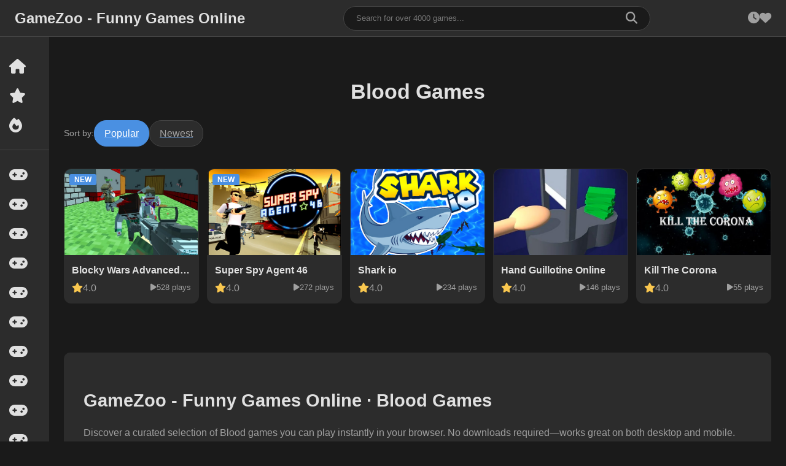

--- FILE ---
content_type: text/html
request_url: http://www.gamezoo.net/onlinegames/blood/
body_size: 3727
content:
<!DOCTYPE html>
<html lang="en">
<head>
    <meta charset="UTF-8">
    <meta name="viewport" content="width=device-width, initial-scale=1.0">
    <title>Blood Games - GameZoo - Funny Games Online</title>
        <meta name="robots" content="index,follow,max-image-preview:large,max-snippet:-1,max-video-preview:-1">
    <link rel="canonical" href="https://gamezoo.net/onlinegames/blood/">
    <meta property="og:site_name" content="GameZoo - Funny Games Online">
<meta property="og:type" content="website">
<meta property="og:title" content="Blood Games - GameZoo - Funny Games Online">
<meta property="og:url" content="https://gamezoo.net/onlinegames/blood/">
<meta property="og:image" content="https://gamezoo.net/gamefiles/images/blocky-wars-advanced-combat-swat.jpg">
<meta name="twitter:card" content="summary_large_image">
<meta name="twitter:title" content="Blood Games - GameZoo - Funny Games Online">
<meta name="twitter:image" content="https://gamezoo.net/gamefiles/images/blocky-wars-advanced-combat-swat.jpg">
    <script type="application/ld+json">{"@context":"https://schema.org","@type":"BreadcrumbList","itemListElement":[{"@type":"ListItem","position":1,"name":"GameZoo - Funny Games Online","item":"https://gamezoo.net/"},{"@type":"ListItem","position":2,"name":"Blood Games","item":"https://gamezoo.net/onlinegames/blood/"}]}</script>
            <script type="application/ld+json">{"@context":"https://schema.org","@type":"ItemList","itemListElement":[{"@type":"ListItem","position":1,"url":"https://gamezoo.net/games/blocky-wars-advanced-combat-swat/","name":"Blocky Wars Advanced Combat SWAT"},{"@type":"ListItem","position":2,"url":"https://gamezoo.net/games/super-spy-agent-46/","name":"Super Spy Agent 46"},{"@type":"ListItem","position":3,"url":"https://gamezoo.net/games/shark-io/","name":"Shark io"},{"@type":"ListItem","position":4,"url":"https://gamezoo.net/games/hand-guillotine-online/","name":"Hand Guillotine Online"},{"@type":"ListItem","position":5,"url":"https://gamezoo.net/games/kill-the-corona/","name":"Kill The Corona"}]}</script>
        <link rel="stylesheet" href="https://cdnjs.cloudflare.com/ajax/libs/font-awesome/6.5.1/css/all.min.css">
    <link rel="stylesheet" href="/assets/css/style.css">
</head>
<body>
    <header class="top-bar">
        <div class="top-bar-left">
            <div class="mobile-menu-toggle">
                <span></span>
                <span></span>
                <span></span>
            </div>
            <a href="/index.html" class="logo">GameZoo - Funny Games Online</a>
        </div>
        <div class="top-bar-center">
            <div class="search-bar">
                <input type="text" placeholder="Search for over 4000 games...">
                <button type="submit"><i class="fas fa-search"></i></button>
            </div>
        </div>
        <div class="top-bar-right">
            <a href="#" class="top-bar-action" data-gt-list="played" title="Played"><i class="fas fa-clock"></i></a>
            <a href="#" class="top-bar-action" data-gt-list="favorites" title="Favorites"><i class="fas fa-heart"></i></a>
        </div>
    </header>
    <div class="site-wrapper">
        <aside class="sidebar collapsed">
            <nav class="nav-menu">
                <ul>
                    <li><a href="/index.html"><i class="fas fa-home nav-icon"></i> <span class="nav-text">Home</span></a></li>
                    <li><a href="/new.html"><i class="fas fa-star nav-icon"></i> <span class="nav-text">New</span></a></li>
                    <li><a href="/popular.html"><i class="fas fa-fire nav-icon"></i> <span class="nav-text">Popular</span></a></li>
                    <hr>
                                                                    <li><a href="/onlinegames/io/"><i class="fas fa-gamepad nav-icon"></i><span class="nav-text">.io</span></a></li>
                                                                    <li><a href="/onlinegames/2-player/"><i class="fas fa-gamepad nav-icon"></i><span class="nav-text">2 player</span></a></li>
                                                                    <li><a href="/onlinegames/3d/"><i class="fas fa-gamepad nav-icon"></i><span class="nav-text">3d</span></a></li>
                                                                    <li><a href="/onlinegames/adventure/"><i class="fas fa-gamepad nav-icon"></i><span class="nav-text">Adventure</span></a></li>
                                                                    <li><a href="/onlinegames/animal/"><i class="fas fa-gamepad nav-icon"></i><span class="nav-text">Animal</span></a></li>
                                                                    <li><a href="/onlinegames/arcade/"><i class="fas fa-gamepad nav-icon"></i><span class="nav-text">Arcade</span></a></li>
                                                                    <li><a href="/onlinegames/archer/"><i class="fas fa-gamepad nav-icon"></i><span class="nav-text">Archer</span></a></li>
                                                                    <li><a href="/onlinegames/basketball/"><i class="fas fa-gamepad nav-icon"></i><span class="nav-text">Basketball</span></a></li>
                                                                    <li><a href="/onlinegames/battle/"><i class="fas fa-gamepad nav-icon"></i><span class="nav-text">Battle</span></a></li>
                                                                    <li><a href="/onlinegames/bike/"><i class="fas fa-gamepad nav-icon"></i><span class="nav-text">Bike</span></a></li>
                                                                    <li><a href="/onlinegames/boys/"><i class="fas fa-gamepad nav-icon"></i><span class="nav-text">Boys</span></a></li>
                                                                    <li><a href="/onlinegames/car/"><i class="fas fa-gamepad nav-icon"></i><span class="nav-text">Car</span></a></li>
                                                                    <li><a href="/onlinegames/casual/"><i class="fas fa-gamepad nav-icon"></i><span class="nav-text">Casual</span></a></li>
                                                                    <li><a href="/onlinegames/classic/"><i class="fas fa-gamepad nav-icon"></i><span class="nav-text">Classic</span></a></li>
                                                                    <li><a href="/onlinegames/collect/"><i class="fas fa-gamepad nav-icon"></i><span class="nav-text">Collect</span></a></li>
                                                                    <li><a href="/onlinegames/drawing/"><i class="fas fa-gamepad nav-icon"></i><span class="nav-text">Drawing</span></a></li>
                                                                    <li><a href="/onlinegames/driving/"><i class="fas fa-gamepad nav-icon"></i><span class="nav-text">Driving</span></a></li>
                                                                    <li><a href="/onlinegames/escape/"><i class="fas fa-gamepad nav-icon"></i><span class="nav-text">Escape</span></a></li>
                                                                    <li><a href="/onlinegames/fighting/"><i class="fas fa-gamepad nav-icon"></i><span class="nav-text">Fighting</span></a></li>
                                                                    <li><a href="/onlinegames/football/"><i class="fas fa-gamepad nav-icon"></i><span class="nav-text">Football</span></a></li>
                                                                    <li><a href="/onlinegames/funny/"><i class="fas fa-gamepad nav-icon"></i><span class="nav-text">Funny</span></a></li>
                                                                    <li><a href="/onlinegames/girls/"><i class="fas fa-gamepad nav-icon"></i><span class="nav-text">Girls</span></a></li>
                                                                    <li><a href="/onlinegames/gun/"><i class="fas fa-gamepad nav-icon"></i><span class="nav-text">Gun</span></a></li>
                                                                    <li><a href="/onlinegames/hypercasual/"><i class="fas fa-gamepad nav-icon"></i><span class="nav-text">Hypercasual</span></a></li>
                                                                    <li><a href="/onlinegames/jumping/"><i class="fas fa-gamepad nav-icon"></i><span class="nav-text">Jumping</span></a></li>
                                                                    <li><a href="/onlinegames/logic/"><i class="fas fa-gamepad nav-icon"></i><span class="nav-text">Logic</span></a></li>
                                                                    <li><a href="/onlinegames/match3/"><i class="fas fa-gamepad nav-icon"></i><span class="nav-text">Match3</span></a></li>
                                                                    <li><a href="/onlinegames/multiplayer/"><i class="fas fa-gamepad nav-icon"></i><span class="nav-text">Multiplayer</span></a></li>
                                                                    <li><a href="/onlinegames/parking/"><i class="fas fa-gamepad nav-icon"></i><span class="nav-text">Parking</span></a></li>
                                                                    <li><a href="/onlinegames/physics/"><i class="fas fa-gamepad nav-icon"></i><span class="nav-text">Physics</span></a></li>
                                                                    <li><a href="/onlinegames/police/"><i class="fas fa-gamepad nav-icon"></i><span class="nav-text">Police</span></a></li>
                                                                    <li><a href="/onlinegames/puzzle/"><i class="fas fa-gamepad nav-icon"></i><span class="nav-text">Puzzle</span></a></li>
                                                                    <li><a href="/onlinegames/racing/"><i class="fas fa-gamepad nav-icon"></i><span class="nav-text">Racing</span></a></li>
                                                                    <li><a href="/onlinegames/running/"><i class="fas fa-gamepad nav-icon"></i><span class="nav-text">Running</span></a></li>
                                                                    <li><a href="/onlinegames/shooting/"><i class="fas fa-gamepad nav-icon"></i><span class="nav-text">Shooting</span></a></li>
                                                                    <li><a href="/onlinegames/skill/"><i class="fas fa-gamepad nav-icon"></i><span class="nav-text">Skill</span></a></li>
                                                                    <li><a href="/onlinegames/sniper/"><i class="fas fa-gamepad nav-icon"></i><span class="nav-text">Sniper</span></a></li>
                                                                    <li><a href="/onlinegames/soccer/"><i class="fas fa-gamepad nav-icon"></i><span class="nav-text">Soccer</span></a></li>
                                                                    <li><a href="/onlinegames/sports/"><i class="fas fa-gamepad nav-icon"></i><span class="nav-text">Sports</span></a></li>
                                                                    <li><a href="/onlinegames/stickman/"><i class="fas fa-gamepad nav-icon"></i><span class="nav-text">Stickman</span></a></li>
                                                                    <li><a href="/onlinegames/strategy/"><i class="fas fa-gamepad nav-icon"></i><span class="nav-text">Strategy</span></a></li>
                                                                    <li><a href="/onlinegames/tank/"><i class="fas fa-gamepad nav-icon"></i><span class="nav-text">Tank</span></a></li>
                                                                    <li><a href="/onlinegames/truck/"><i class="fas fa-gamepad nav-icon"></i><span class="nav-text">Truck</span></a></li>
                                                                    <li><a href="/onlinegames/war/"><i class="fas fa-gamepad nav-icon"></i><span class="nav-text">War</span></a></li>
                                                                    <li><a href="/onlinegames/zombies/"><i class="fas fa-gamepad nav-icon"></i><span class="nav-text">Zombies</span></a></li>
                                    </ul>
            </nav>
        </aside>
        <main class="main-content category-page">
            <div class="category-header-enhanced">
                <h1 data-lock="1">Blood Games</h1>
            </div>

            <div class="toolbar">
                <div class="sort-options">
                    <span>Sort by:</span>
                    <a class="sort-btn active" href="/onlinegames/blood/">Popular</a>
                    <a class="sort-btn" href="/onlinegames/blood/newest/">Newest</a>
                </div>
            </div>

            <section class="game-section">
                <div class="games-grid-small">
                                            <div class="game-card" data-play-count="528" data-created-at="2026-01-05T04:14:49" data-updated-at="2026-01-05T04:14:49">
                            <a href="/games/blocky-wars-advanced-combat-swat/">
                                <div class="game-card-image">
                                    <img src="https://gamezoo.net/gamefiles/images/blocky-wars-advanced-combat-swat.jpg" alt="Blocky Wars Advanced Combat SWAT" loading="lazy"><div class="new-tag">NEW</div>                                </div>
                                <div class="game-card-info">
                                    <h3>Blocky Wars Advanced Combat SWAT</h3>
                                    <div class="game-card-meta">
                                        <span class="rating"><i class="fas fa-star"></i> 4.0</span>
                                        <span class="players"><i class="fas fa-play"></i> 528 plays</span>
                                    </div>
                                </div>
                            </a>
                        </div>
                                            <div class="game-card" data-play-count="272" data-created-at="2026-01-05T04:14:49" data-updated-at="2026-01-05T04:14:49">
                            <a href="/games/super-spy-agent-46/">
                                <div class="game-card-image">
                                    <img src="https://gamezoo.net/gamefiles/images/super-spy-agent-46.jpg" alt="Super Spy Agent 46" loading="lazy"><div class="new-tag">NEW</div>                                </div>
                                <div class="game-card-info">
                                    <h3>Super Spy Agent 46</h3>
                                    <div class="game-card-meta">
                                        <span class="rating"><i class="fas fa-star"></i> 4.0</span>
                                        <span class="players"><i class="fas fa-play"></i> 272 plays</span>
                                    </div>
                                </div>
                            </a>
                        </div>
                                            <div class="game-card" data-play-count="234" data-created-at="2026-01-05T04:14:49" data-updated-at="2026-01-05T04:14:49">
                            <a href="/games/shark-io/">
                                <div class="game-card-image">
                                    <img src="https://gamezoo.net/gamefiles/images/shark-io.jpg" alt="Shark io" loading="lazy">                                </div>
                                <div class="game-card-info">
                                    <h3>Shark io</h3>
                                    <div class="game-card-meta">
                                        <span class="rating"><i class="fas fa-star"></i> 4.0</span>
                                        <span class="players"><i class="fas fa-play"></i> 234 plays</span>
                                    </div>
                                </div>
                            </a>
                        </div>
                                            <div class="game-card" data-play-count="146" data-created-at="2026-01-05T04:14:49" data-updated-at="2026-01-05T04:14:49">
                            <a href="/games/hand-guillotine-online/">
                                <div class="game-card-image">
                                    <img src="https://gamezoo.net/gamefiles/images/hand-guillotine-online.jpg" alt="Hand Guillotine Online" loading="lazy">                                </div>
                                <div class="game-card-info">
                                    <h3>Hand Guillotine Online</h3>
                                    <div class="game-card-meta">
                                        <span class="rating"><i class="fas fa-star"></i> 4.0</span>
                                        <span class="players"><i class="fas fa-play"></i> 146 plays</span>
                                    </div>
                                </div>
                            </a>
                        </div>
                                            <div class="game-card" data-play-count="55" data-created-at="2026-01-05T04:14:49" data-updated-at="2026-01-05T04:14:49">
                            <a href="/games/kill-the-corona/">
                                <div class="game-card-image">
                                    <img src="https://gamezoo.net/gamefiles/images/kill-the-corona.jpg" alt="Kill The Corona" loading="lazy">                                </div>
                                <div class="game-card-info">
                                    <h3>Kill The Corona</h3>
                                    <div class="game-card-meta">
                                        <span class="rating"><i class="fas fa-star"></i> 4.0</span>
                                        <span class="players"><i class="fas fa-play"></i> 55 plays</span>
                                    </div>
                                </div>
                            </a>
                        </div>
                                    </div>
            </section>

            <section class="seo-content-area">
                                    <h2>GameZoo - Funny Games Online · Blood Games</h2>
                    <p>Discover a curated selection of Blood games you can play instantly in your browser. No downloads required—works great on both desktop and mobile.</p>

                    <h3>Quick picks</h3>
                    <ul>
                        <li>Want the latest updates? Visit <a href="/new.html">New</a> for recently added games.</li>
                        <li>Prefer what everyone is playing? Visit <a href="/popular.html">Popular</a> for top-played games.</li>
                        <li>Use the sort buttons above to switch between Popular and Newest for this category.</li>
                    </ul>

                    <h3>Tips</h3>
                    <ul>
                        <li>Use Recently played / Favorites in the top-right to pick up anytime.</li>
                        <li>If a game fails to load, try another one or use Random Game.</li>
                    </ul>
                            </section>

            <footer class="modern-footer">
                <div class="footer-content">
                    <div class="footer-section">
                        <h3>Navigation</h3>
                        <div class="footer-links">
                            <a href="/index.html">Home</a>
                            <a href="/new.html">New</a>
                            <a href="/popular.html">Popular</a>
                        </div>
                    </div>
                    <div class="footer-section">
                        <h3>Popular Categories</h3>
                        <div class="footer-links">
                            <a href="/onlinegames/action/">Action</a>
                            <a href="/onlinegames/puzzle/">Puzzle</a>
                            <a href="/onlinegames/racing/">Racing</a>
                            <a href="/onlinegames/shooting/">Shooting</a>
                            <a href="/onlinegames/casual/">Casual</a>
                        </div>
                    </div>
                    <div class="footer-section">
                        <h3>My Lists</h3>
                        <div class="footer-links">
                            <a href="#" data-gt-list="played">Recently played</a>
                            <a href="#" data-gt-list="favorites">Favorites</a>
                        </div>
                    </div>
                    <div class="footer-section">
                        <h3>About</h3>
                        <p class="footer-description">Footer @GameZoo.net</p>
                    </div>
                </div>
                <div class="footer-bottom">
                    <p>Copyright @ 2026 GameZoo.net All site rights reserved</p>
                    <div class="footer-actions">
                        <button class="footer-btn random-game-btn"><i class="fas fa-random"></i> Random Game</button>
                    </div>
                </div>
            </footer>
        </main>
    </div>
    <script>
        window.GT_SIDEBAR_SHOW_CATEGORIES = ["io","2-player","3d","adventure","animal","arcade","archer","basketball","battle","bike","boys","car","casual","classic","collect","drawing","driving","escape","fighting","football","funny","girls","gun","hypercasual","jumping","logic","match3","multiplayer","parking","physics","police","puzzle","racing","running","shooting","skill","sniper","soccer","sports","stickman","strategy","tank","truck","war","zombies"];
    </script>
    <script src="/assets/js/script.js?v=1769307119"></script>
    <!-- Default Statcounter code for Gamezoo.net
http://gamezoo.net -->
<script type="text/javascript">
var sc_project=10572516; 
var sc_invisible=1; 
var sc_security="ef898304"; 
</script>
<script type="text/javascript"
src="https://www.statcounter.com/counter/counter.js"
async></script>
<noscript><div class="statcounter"><a title="Web Analytics"
href="https://statcounter.com/" target="_blank"><img
class="statcounter"
src="https://c.statcounter.com/10572516/0/ef898304/1/"
alt="Web Analytics"
referrerPolicy="no-referrer-when-downgrade"></a></div></noscript>
<!-- End of Statcounter Code --></body>
</html>


--- FILE ---
content_type: application/javascript
request_url: http://www.gamezoo.net/assets/js/script.js?v=1769307119
body_size: 33104
content:
const GameTemple = (() => {
    let games = [
        {
            id: 'madalin-stunt-cars-2',
            title: 'Madalin Stunt Cars 2',
            category: 'racing',
            embedUrl: 'https://g.igroutils.com/embed/madalin-stunt-cars-2',
            tags: ['Racing', 'Cars', 'Stunts'],
            developer: 'Madalin Games',
            released: '2017',
            updated: '2024',
            technology: 'HTML5',
            image: null
        },
        {
            id: 'shell-shockers',
            title: 'Shell Shockers',
            category: 'shooting',
            embedUrl: null,
            tags: ['Shooting', 'Multiplayer', '.io'],
            developer: 'Blue Wizard Digital',
            released: '2017',
            updated: '2024',
            technology: 'HTML5',
            image: null
        },
        {
            id: '2048',
            title: '2048',
            category: 'puzzle',
            embedUrl: null,
            tags: ['Puzzle', 'Logic'],
            developer: 'Gabriele Cirulli',
            released: '2014',
            updated: '2024',
            technology: 'HTML5',
            image: null
        },
        {
            id: 'tower-defense',
            title: 'Tower Defense',
            category: 'strategy',
            embedUrl: null,
            tags: ['Strategy', 'Defense'],
            developer: 'Unknown',
            released: '2024',
            updated: '2024',
            technology: 'HTML5',
            image: null
        },
        {
            id: 'bubble-shooter',
            title: 'Bubble Shooter',
            category: 'puzzle',
            embedUrl: null,
            tags: ['Puzzle', 'Casual'],
            developer: 'Unknown',
            released: '2024',
            updated: '2024',
            technology: 'HTML5',
            image: null
        },
        {
            id: 'bloxd-io',
            title: 'Bloxd.io',
            category: 'action',
            embedUrl: null,
            tags: ['Action', 'Multiplayer', '.io'],
            developer: 'Unknown',
            released: '2024',
            updated: '2024',
            technology: 'HTML5',
            image: null
        },
        {
            id: 'krunker-io',
            title: 'Krunker.io',
            category: 'shooting',
            embedUrl: null,
            tags: ['Shooting', 'FPS', '.io'],
            developer: 'Yendis Entertainment',
            released: '2018',
            updated: '2024',
            technology: 'HTML5',
            image: null
        },
        {
            id: 'stickman-escape',
            title: 'Stickman Escape',
            category: 'puzzle',
            embedUrl: null,
            tags: ['Puzzle', 'Casual'],
            developer: 'Unknown',
            released: '2024',
            updated: '2024',
            technology: 'HTML5',
            image: null
        },
        {
            id: 'moto-xtreme-3',
            title: 'Moto Xtreme 3',
            category: 'racing',
            embedUrl: null,
            tags: ['Racing', 'Sports'],
            developer: 'Unknown',
            released: '2024',
            updated: '2024',
            technology: 'HTML5',
            image: null
        },
        {
            id: 'grand-theft-auto-v',
            title: 'Grand Theft Auto V',
            category: 'action',
            embedUrl: null,
            tags: ['Action', 'Adventure'],
            developer: 'Rockstar North',
            released: '2013',
            updated: '2024',
            technology: 'HTML5',
            image: null
        },
        {
            id: 'pixel-gun-3d',
            title: 'Pixel Gun 3D',
            category: 'shooting',
            embedUrl: null,
            tags: ['Shooting', 'Action'],
            developer: 'Cubic Games',
            released: '2013',
            updated: '2024',
            technology: 'HTML5',
            image: null
        },
        {
            id: 'stickman-hook',
            title: 'Stickman Hook',
            category: 'casual',
            embedUrl: null,
            tags: ['Casual', 'Action'],
            developer: 'Madbox',
            released: '2018',
            updated: '2024',
            technology: 'HTML5',
            image: null
        },
        {
            id: 'tower-defense-era',
            title: 'Tower Defense Era',
            category: 'strategy',
            embedUrl: null,
            tags: ['Strategy', 'New'],
            developer: 'Unknown',
            released: '2025',
            updated: '2025',
            technology: 'HTML5',
            image: null
        },
        {
            id: 'connect-master',
            title: 'Connect Master',
            category: 'puzzle',
            embedUrl: null,
            tags: ['Puzzle', 'New'],
            developer: 'Unknown',
            released: '2025',
            updated: '2025',
            technology: 'HTML5',
            image: null
        },
        {
            id: 'skiing-adventure',
            title: 'Skiing Adventure',
            category: 'sports',
            embedUrl: null,
            tags: ['Sports', 'New'],
            developer: 'Unknown',
            released: '2025',
            updated: '2025',
            technology: 'HTML5',
            image: null
        },
        {
            id: 'zombie-siege',
            title: 'Zombie Siege',
            category: 'action',
            embedUrl: null,
            tags: ['Action', 'New'],
            developer: 'Unknown',
            released: '2025',
            updated: '2025',
            technology: 'HTML5',
            image: null
        },
        {
            id: 'basketball-star',
            title: 'Basketball Star',
            category: 'sports',
            embedUrl: null,
            tags: ['Sports', 'New'],
            developer: 'Unknown',
            released: '2025',
            updated: '2025',
            technology: 'HTML5',
            image: null
        },
        {
            id: 'tetris',
            title: 'Tetris',
            category: 'puzzle',
            embedUrl: null,
            tags: ['Puzzle', 'Classic'],
            developer: 'Unknown',
            released: '1984',
            updated: '2024',
            technology: 'HTML5',
            image: null
        },
        {
            id: 'stickman-fighter',
            title: 'Stickman Fighter',
            category: 'action',
            embedUrl: null,
            tags: ['Action', 'Recommended'],
            developer: 'Unknown',
            released: '2025',
            updated: '2025',
            technology: 'HTML5',
            image: null
        },
        {
            id: 'pixel-warrior',
            title: 'Pixel Warrior',
            category: 'action',
            embedUrl: null,
            tags: ['Action', 'Recommended'],
            developer: 'Unknown',
            released: '2025',
            updated: '2025',
            technology: 'HTML5',
            image: null
        },
        {
            id: 'ninja-rush',
            title: 'Ninja Rush',
            category: 'action',
            embedUrl: null,
            tags: ['Action', 'Recommended'],
            developer: 'Unknown',
            released: '2025',
            updated: '2025',
            technology: 'HTML5',
            image: null
        },
        {
            id: 'brain-teaser',
            title: 'Brain Teaser',
            category: 'puzzle',
            embedUrl: null,
            tags: ['Puzzle', 'Recommended'],
            developer: 'Unknown',
            released: '2025',
            updated: '2025',
            technology: 'HTML5',
            image: null
        },
        {
            id: 'logic-master',
            title: 'Logic Master',
            category: 'puzzle',
            embedUrl: null,
            tags: ['Puzzle', 'Recommended'],
            developer: 'Unknown',
            released: '2025',
            updated: '2025',
            technology: 'HTML5',
            image: null
        },
        {
            id: 'word-quest',
            title: 'Word Quest',
            category: 'puzzle',
            embedUrl: null,
            tags: ['Puzzle', 'Recommended'],
            developer: 'Unknown',
            released: '2025',
            updated: '2025',
            technology: 'HTML5',
            image: null
        }
    ];

    let gameById = new Map(games.map((g) => [g.id, g]));

    const rebuildGameIndex = () => {
        gameById = new Map(games.map((g) => [g.id, g]));
    };

    const normalizeImageUrl = (raw) => {
        if (typeof raw !== 'string') return null;
        const value = raw.trim();
        if (!value) return null;
        if (/^https?:\/\//i.test(value)) return value;
        if (/^data:image\//i.test(value)) return value;
        const path = value.replace(/^\/+/, '');
        if (path.includes('/')) return `https://gamezoo.net/${path}`;

        const cut = path.search(/[?#]/);
        const filename = cut >= 0 ? path.slice(0, cut) : path;
        const suffix = cut >= 0 ? path.slice(cut) : '';
        return `https://gamezoo.net/gamefiles/images/${encodeURIComponent(filename)}${suffix}`;
    };

    const imageFallbackDataUri = (() => {
        const svg = encodeURIComponent(
            `<svg xmlns="http://www.w3.org/2000/svg" width="640" height="360"><defs><linearGradient id="g" x1="0" y1="0" x2="1" y2="1"><stop offset="0" stop-color="#2c2c2c"/><stop offset="1" stop-color="#1a1a1a"/></linearGradient></defs><rect width="100%" height="100%" fill="url(#g)"/><text x="50%" y="50%" fill="#a0a0a0" font-family="Segoe UI, Arial" font-size="22" text-anchor="middle" dominant-baseline="middle">Image unavailable</text></svg>`
        );
        return `data:image/svg+xml;charset=utf-8,${svg}`;
    })();

    const resolveImageSrc = (raw) => normalizeImageUrl(raw) || imageFallbackDataUri;

    const normalizeApiGame = (raw) => {
        if (!raw || typeof raw !== 'object') return null;
        const id = typeof raw.id === 'string' ? raw.id.trim() : '';
        const title = typeof raw.title === 'string' ? raw.title.trim() : '';
        const category = typeof raw.category === 'string' ? raw.category.trim() : '';
        if (!id || !title || !category) return null;

        const tags = Array.isArray(raw.tags) ? raw.tags.map((t) => (t == null ? '' : String(t))).filter((t) => t.trim() !== '') : [];

        const dbId = Number.isFinite(raw.dbId) ? raw.dbId : Number.parseInt(String(raw.dbId || 0), 10) || 0;

        return {
            dbId,
            id,
            title,
            category,
            embedUrl: typeof raw.embedUrl === 'string' && raw.embedUrl.trim() !== '' ? raw.embedUrl.trim() : null,
            embedWidth: Number.isFinite(raw.embedWidth) ? raw.embedWidth : Number.parseInt(String(raw.embedWidth || 0), 10) || null,
            embedHeight: Number.isFinite(raw.embedHeight) ? raw.embedHeight : Number.parseInt(String(raw.embedHeight || 0), 10) || null,
            image: normalizeImageUrl(raw.image),
            tags,
            rating: Number.isFinite(raw.rating) ? raw.rating : Number.parseFloat(String(raw.rating)) || null,
            playCount: Number.isFinite(raw.playCount) ? raw.playCount : Number.parseInt(String(raw.playCount || 0), 10) || 0,
            likeCount: Number.isFinite(raw.likeCount) ? raw.likeCount : Number.parseInt(String(raw.likeCount || 0), 10) || 0,
            dislikeCount: Number.isFinite(raw.dislikeCount) ? raw.dislikeCount : Number.parseInt(String(raw.dislikeCount || 0), 10) || 0,
            createdAt: typeof raw.createdAt === 'string' && raw.createdAt.trim() !== '' ? raw.createdAt.trim() : null,
            updatedAt: typeof raw.updatedAt === 'string' && raw.updatedAt.trim() !== '' ? raw.updatedAt.trim() : null,
            developer: typeof raw.developer === 'string' && raw.developer.trim() !== '' ? raw.developer.trim() : 'Unknown',
            released: typeof raw.released === 'string' && raw.released.trim() !== '' ? raw.released.trim() : 'Unknown',
            updated: typeof raw.updated === 'string' && raw.updated.trim() !== '' ? raw.updated.trim() : 'Unknown',
            technology: typeof raw.technology === 'string' && raw.technology.trim() !== '' ? raw.technology.trim() : 'HTML5',
            contentHtml: typeof raw.contentHtml === 'string' && raw.contentHtml.trim() !== '' ? raw.contentHtml : null,
        };
    };

    const loadGamesFromApi = async () => {
        try {
            const res = await fetch('/api/games.php', { headers: { Accept: 'application/json' } });
            if (!res.ok) return false;
            const data = await res.json();
            if (!Array.isArray(data) || data.length === 0) return false;
            const next = data.map(normalizeApiGame).filter(Boolean);
            if (next.length === 0) return false;
            games = next;
            rebuildGameIndex();
            return true;
        } catch {
            return false;
        }
    };

    let categoryMeta = {
        action: {
            label: 'Action',
            description: 'Fast-paced games with thrilling challenges and nonstop excitement.'
        },
        adventure: {
            label: 'Adventure',
            description: 'Explore worlds, solve mysteries, and enjoy story-driven experiences.'
        },
        puzzle: {
            label: 'Puzzle',
            description: 'Train your brain with logic, patterns, and clever problem-solving.'
        },
        sports: {
            label: 'Sports',
            description: 'Compete in fast, fun sports games for quick matches and big wins.'
        },
        shooting: {
            label: 'Shooting',
            description: 'Aim, react, and dominate with action-packed shooting gameplay.'
        },
        racing: {
            label: 'Racing',
            description: 'Speed through tracks, drift corners, and chase the finish line.'
        },
        strategy: {
            label: 'Strategy',
            description: 'Plan ahead, build smart, and win with the best tactics.'
        },
        rpg: {
            label: 'RPG',
            description: 'Level up, customize your character, and embark on epic quests.'
        },
        simulation: {
            label: 'Simulation',
            description: 'Build, manage, and experience realistic and creative simulations.'
        },
        music: {
            label: 'Music',
            description: 'Play to the beat with rhythm and music-based challenges.'
        },
        creative: {
            label: 'Creative',
            description: 'Design, build, draw, and create with interactive experiences.'
        },
        educational: {
            label: 'Educational',
            description: 'Learn through play with fun, accessible educational games.'
        },
        casual: {
            label: 'Casual',
            description: 'Relax and enjoy easy-to-play games for quick fun.'
        },
        horror: {
            label: 'Horror',
            description: 'Spooky adventures and scary thrills for brave players.'
        },
        fighting: {
            label: 'Fighting',
            description: 'Battle opponents with combos, skill, and quick reactions.'
        },
        multiplayer: {
            label: 'Multiplayer',
            description: 'Play with friends or compete online with players worldwide.'
        },
        mobile: {
            label: 'Mobile',
            description: 'Games that feel great on touchscreens and smaller devices.'
        }
    };

    let apiCategories = [];

    const stripHtml = (html) => (html || '').toString().replace(/<[^>]*>/g, ' ');

    const normalizeIconClass = (raw) => {
        if (typeof raw !== 'string') return null;
        let s = raw.trim();
        if (!s) return null;

        const classMatch = s.match(/class\s*=\s*["']([^"']+)["']/i);
        if (classMatch && classMatch[1]) s = classMatch[1];

        s = s.replace(/[<>"']/g, ' ').replace(/\s+/g, ' ').trim();
        if (!s) return null;

        const tokens = s
            .split(/\s+/)
            .map((t) => t.toLowerCase())
            .filter((t) => t === 'fas' || t === 'far' || t === 'fab' || t === 'fa' || t.startsWith('fa-'));

        const unique = Array.from(new Set(tokens));
        const hasGlyph = unique.some((t) => t.startsWith('fa-') && t.length > 3);
        if (!hasGlyph) return null;

        return unique.join(' ');
    };

    const isGenericIconClass = (iconClass) => {
        const normalized = normalizeIconClass(iconClass);
        if (!normalized) return true;
        const parts = normalized.split(/\s+/);
        const glyphs = parts.filter((p) => p.startsWith('fa-'));
        if (glyphs.length !== 1) return false;
        return glyphs[0] === 'fa-gamepad';
    };

    const normalizeApiCategory = (raw) => {
        if (!raw || typeof raw !== 'object') return null;
        const slug = typeof raw.slug === 'string' ? raw.slug.trim() : '';
        const name = typeof raw.name === 'string' ? raw.name.trim() : '';
        if (!slug || !name) return null;
        const icon = normalizeIconClass(raw.icon);
        const desc = typeof raw.contentHtml === 'string' ? stripHtml(raw.contentHtml) : '';
        const description = desc.replace(/\s+/g, ' ').trim().slice(0, 180);
        const gameCount = Number.isFinite(raw.gameCount) ? raw.gameCount : Number.parseInt(String(raw.gameCount || 0), 10) || 0;
        return { slug, name, icon, description, gameCount };
    };

    const pickCategoryIconClass = (slug) => {
        const s = slugify(String(slug || ''));
        const map = {
            action: 'fas fa-gamepad',
            adventure: 'fas fa-compass',
            arcade: 'fas fa-gamepad',
            archer: 'fas fa-bullseye',
            archery: 'fas fa-bullseye',
            avoid: 'fas fa-person-running',
            puzzle: 'fas fa-puzzle-piece',
            brain: 'fas fa-puzzle-piece',
            sports: 'fas fa-futbol',
            ball: 'fas fa-futbol',
            shooting: 'fas fa-crosshairs',
            shooter: 'fas fa-crosshairs',
            gun: 'fas fa-crosshairs',
            racing: 'fas fa-car',
            driving: 'fas fa-car',
            car: 'fas fa-car',
            bike: 'fas fa-car',
            running: 'fas fa-gamepad',
            escape: 'fas fa-door-open',
            strategy: 'fas fa-chess',
            rpg: 'fas fa-dragon',
            simulation: 'fas fa-cube',
            '3d': 'fas fa-cube',
            music: 'fas fa-music',
            horror: 'fas fa-ghost',
            fighting: 'fas fa-fighter-jet',
            battle: 'fas fa-crosshairs',
            war: 'fas fa-crosshairs',
            multiplayer: 'fas fa-globe',
            io: 'fas fa-globe',
            '2-player': 'fas fa-globe',
            '2-player-games': 'fas fa-globe',
            '2player': 'fas fa-globe',
            platform: 'fas fa-gamepad',
            kids: 'fas fa-graduation-cap',
            boys: 'fas fa-graduation-cap',
            girls: 'fas fa-graduation-cap',
            casual: 'fas fa-heart',
            hypercasual: 'fas fa-heart',
            funny: 'fas fa-heart',
            collect: 'fas fa-heart',
            skill: 'fas fa-heart',
            educational: 'fas fa-graduation-cap',
            creative: 'fas fa-palette',
            color: 'fas fa-palette',
            physics: 'fas fa-atom',
            logical: 'fas fa-brain',
            stickman: 'fas fa-person',
            zombie: 'fas fa-skull',
            hero: 'fas fa-shield-halved',
            mobile: 'fas fa-mobile-alt',
        };
        return map[s] || 'fas fa-gamepad';
    };

    const getCategoryFromPath = () => {
        const path = (window.location.pathname || '').toLowerCase();
        const m = path.match(/\/onlinegames\/([^/]+)/);
        return m && m[1] ? slugify(m[1]) : '';
    };

    const renderSidebarCategories = (categories) => {
        const lists = Array.from(document.querySelectorAll('.sidebar .nav-menu ul'));
        if (lists.length === 0) return;

        const currentCategoryFromQuery = slugify(new URLSearchParams(window.location.search).get('category') || '');
        const currentCategory = currentCategoryFromQuery || getCategoryFromPath();
        const showRaw =
            typeof window !== 'undefined' && Array.isArray(window.GT_SIDEBAR_SHOW_CATEGORIES) ? window.GT_SIDEBAR_SHOW_CATEGORIES : null;
        const show =
            showRaw && showRaw.length >= 0
                ? new Set(
                      showRaw
                          .map((s) => slugify(String(s || '')))
                          .filter((s) => typeof s === 'string' && s.trim() !== '')
                  )
                : null;
        const list = Array.isArray(categories)
            ? categories.filter((c) => c && c.slug && (show === null ? true : show.has(slugify(c.slug))))
            : [];

        lists.forEach((ul) => {
            let hr = ul.querySelector('hr');
            if (!hr) {
                hr = document.createElement('hr');
                ul.appendChild(hr);
            }

            let node = hr.nextSibling;
            while (node) {
                const next = node.nextSibling;
                ul.removeChild(node);
                node = next;
            }

            list.forEach((c) => {
                const li = document.createElement('li');
                const a = document.createElement('a');
                a.href = `/onlinegames/${encodeURIComponent(slugify(c.slug))}/`;
                const iconClass = !c.icon || isGenericIconClass(c.icon) ? pickCategoryIconClass(c.slug) : normalizeIconClass(c.icon);
                const iconEl = document.createElement('i');
                iconClass.split(/\s+/).forEach((cl) => {
                    if (cl) iconEl.classList.add(cl);
                });
                iconEl.classList.add('nav-icon');

                const textEl = document.createElement('span');
                textEl.className = 'nav-text';
                textEl.textContent = c.name;

                a.appendChild(iconEl);
                a.appendChild(textEl);
                a.classList.toggle('active', slugify(c.slug) === currentCategory);
                li.appendChild(a);
                ul.appendChild(li);
            });
        });
    };

    const loadCategoriesFromApi = async () => {
        try {
            const res = await fetch('/api/categories.php', { headers: { Accept: 'application/json' } });
            if (!res.ok) return false;
            const data = await res.json();
            if (!Array.isArray(data)) return false;
            const list = data.map(normalizeApiCategory).filter(Boolean);
            apiCategories = list;

            if (list.length > 0) {
                const nextMeta = {};
                list.forEach((c) => {
                    nextMeta[c.slug] = { label: c.name, description: c.description, icon: c.icon };
                });
                categoryMeta = nextMeta;
            }
            renderSidebarCategories(list);
            return true;
        } catch {
            return false;
        }
    };

    const getPageName = () => {
        const path = (window.location.pathname || '').toLowerCase();
        if (/\/games\/[^/]+(?:\/(?:index\.html?)?)?$/.test(path)) return 'play';
        if (/(\/new\.html?|\/popular\.html?)$/.test(path)) return 'collection';
        if (/\/onlinegames\/[^/]+(?:\/newest)?(?:\/(?:index\.html?)?)?$/.test(path)) return 'category';
        if (/\/tags\/[^/]+(?:\/(?:index\.html?)?)?$/.test(path)) return 'tag';
        if (
            path.endsWith('/play.php') ||
            path.endsWith('\\play.php') ||
            path.endsWith('play.php') ||
            path.endsWith('/play.html') ||
            path.endsWith('\\play.html') ||
            path.endsWith('play.html')
        )
            return 'play';
        if (
            path.endsWith('/new.php') ||
            path.endsWith('\\new.php') ||
            path.endsWith('new.php') ||
            path.endsWith('/new.html') ||
            path.endsWith('\\new.html') ||
            path.endsWith('new.html') ||
            path.endsWith('/popular.php') ||
            path.endsWith('\\popular.php') ||
            path.endsWith('popular.php') ||
            path.endsWith('/popular.html') ||
            path.endsWith('\\popular.html') ||
            path.endsWith('popular.html')
        )
            return 'collection';
        if (
            path.endsWith('/category.php') ||
            path.endsWith('\\category.php') ||
            path.endsWith('category.php') ||
            path.endsWith('/category.html') ||
            path.endsWith('\\category.html') ||
            path.endsWith('category.html')
        )
            return 'category';
        if (
            path.endsWith('/tag.php') ||
            path.endsWith('\\tag.php') ||
            path.endsWith('tag.php') ||
            path.endsWith('/tag.html') ||
            path.endsWith('\\tag.html') ||
            path.endsWith('tag.html')
        )
            return 'tag';
        return 'index';
    };

    const normalizeText = (value) => (value || '').toString().trim().toLowerCase();

    const slugify = (value) => normalizeText(value).replace(/[^a-z0-9]+/g, '-').replace(/^-+|-+$/g, '');

    const resolveGameId = (rawTitle) => {
        const title = (rawTitle || '').toString().trim();
        if (!title) return null;
        const slug = slugify(title);
        if (slug && gameById.has(slug)) return slug;

        const normalized = normalizeText(title);
        const exact = games.find((g) => normalizeText(g.title) === normalized);
        if (exact) return exact.id;

        const includes = games.find((g) => normalizeText(g.title).includes(normalized) || normalized.includes(normalizeText(g.title)));
        return includes ? includes.id : null;
    };

    const resolveCategoryKey = (rawLabel) => {
        const label = normalizeText(rawLabel);
        if (!label) return null;

        const direct = Object.keys(categoryMeta).find((k) => label.includes(k));
        if (direct) return direct;

        const byMeta = Object.entries(categoryMeta).find(([k, meta]) => label.includes(normalizeText(meta.label)));
        return byMeta ? byMeta[0] : null;
    };

    const hydrateLinks = () => {
        const playLinks = Array.from(document.querySelectorAll('a[href^="play.php"], a[href^="play.html"], a[data-gt-play]'));
        playLinks.forEach((a) => {
            const rawHref = a.getAttribute('href') || '';
            let url;
            try {
                url = new URL(rawHref || 'play.php', window.location.href);
            } catch {
                return;
            }
            const hasGameParam = !!url.searchParams.get('game');
            const hasSlugParam = !!url.searchParams.get('slug');
            if (hasGameParam || hasSlugParam) return;

            const titleEl = a.querySelector('h3, h4');
            const title = titleEl ? titleEl.textContent : a.textContent;
            const resolved = resolveGameId(title);
            if (!resolved) return;
            a.setAttribute('href', `/games/${encodeURIComponent(resolved)}/`);
        });

        const categoryLinks = Array.from(
            document.querySelectorAll('a[href^="category.php"], a[href^="category.html"], a[data-gt-category]')
        );
        categoryLinks.forEach((a) => {
            const rawHref = a.getAttribute('href') || '';
            let url;
            try {
                url = new URL(rawHref || 'category.php', window.location.href);
            } catch {
                return;
            }
            const hasCategoryParam = !!url.searchParams.get('category');
            if (hasCategoryParam) return;
            const key = resolveCategoryKey(a.textContent);
            if (!key) return;
            a.setAttribute('href', `/onlinegames/${encodeURIComponent(key)}/`);
        });
    };

    const getSearchQuery = () => {
        const input = document.querySelector('.search-bar input');
        return input ? input.value.trim() : '';
    };

    const getCurrentGameId = () => {
        const params = new URLSearchParams(window.location.search);
        const fromQuery = params.get('game') || params.get('slug') || '';
        if (fromQuery && gameById.has(slugify(fromQuery))) return slugify(fromQuery);

        const path = (window.location.pathname || '').toLowerCase();
        const m = path.match(/\/games\/([^/]+)(?:\/(?:index\.html?)?)?$/);
        if (m && m[1]) {
            const fromPath = slugify(m[1]);
            return gameById.has(fromPath) ? fromPath : null;
        }
        return null;
    };

    const getCurrentCategory = () => {
        const params = new URLSearchParams(window.location.search);
        const fromQuery = params.get('category');
        const keyFromQuery = fromQuery ? slugify(fromQuery) : '';
        if (keyFromQuery) return keyFromQuery;

        const fromPath = getCategoryFromPath();
        return fromPath || null;
    };

    const getCurrentTag = () => {
        const params = new URLSearchParams(window.location.search);
        const fromQuery = params.get('tag') || params.get('slug');
        const keyFromQuery = fromQuery ? slugify(fromQuery) : '';
        if (keyFromQuery) return keyFromQuery;

        const path = (window.location.pathname || '').toLowerCase();
        const m = path.match(/\/tags\/([^/]+)(?:\/(?:index\.html?)?)?$/);
        if (m && m[1]) return slugify(m[1]);
        return null;
    };

    const setImageFallbacks = () => {
        const images = Array.from(document.querySelectorAll('img'));
        images.forEach((img) => {
            if (img.dataset.fallbackAttached === '1') return;
            img.dataset.fallbackAttached = '1';
            img.addEventListener('error', () => {
                img.src = imageFallbackDataUri;
            });
        });
    };

    const initSidebar = () => {
        const mobileMenuToggle = document.querySelector('.mobile-menu-toggle');
        const sidebar = document.querySelector('.sidebar');

        if (mobileMenuToggle && sidebar) {
            mobileMenuToggle.addEventListener('click', () => {
                sidebar.classList.toggle('open');
            });
        }

        if (sidebar) {
            sidebar.addEventListener('mouseenter', () => sidebar.classList.add('sidebar-hovering'));
            sidebar.addEventListener('mouseleave', () => sidebar.classList.remove('sidebar-hovering'));
        }
    };

    const initCarousel = () => {
        const carousels = document.querySelectorAll('.game-carousel');
        carousels.forEach((carousel) => {
            const content = carousel.querySelector('.carousel-content');
            const prevBtn = carousel.querySelector('.prev-arrow');
            const nextBtn = carousel.querySelector('.next-arrow');

            if (!content || !prevBtn || !nextBtn) return;

            nextBtn.addEventListener('click', () => {
                content.scrollBy({ left: 300, behavior: 'smooth' });
            });

            prevBtn.addEventListener('click', () => {
                content.scrollBy({ left: -300, behavior: 'smooth' });
            });
        });
    };

    const initRandomGameButtons = () => {
        const buttons = Array.from(document.querySelectorAll('.random-game-btn'));
        if (buttons.length === 0) return;

        buttons.forEach((btn) => {
            btn.addEventListener('click', () => {
                const game = games[Math.floor(Math.random() * games.length)];
                window.location.href = `/games/${encodeURIComponent(game.id)}/`;
            });
        });
    };

    const applySearchFilter = (query) => {
        const q = normalizeText(query);
        const targets = Array.from(
            document.querySelectorAll('.game-card, .game-card-small, .trending-game-card, .promo-game-card')
        );

        if (targets.length === 0) return;

        targets.forEach((el) => {
            const titleEl = el.querySelector('h3, h4');
            const categoryEl = el.querySelector('.game-category');
            const title = normalizeText(titleEl ? titleEl.textContent : '');
            const category = normalizeText(categoryEl ? categoryEl.textContent : '');
            const matches = q.length === 0 || title.includes(q) || category.includes(q);
            el.classList.toggle('is-hidden', !matches);
        });
    };

    const initSearch = () => {
        const input = document.querySelector('.search-bar input');
        const button = document.querySelector('.search-bar button');
        if (!input) return;

        const searchBar = input.closest('.search-bar');
        let resultsEl = null;
        let debounceTimer = null;
        let lastQuery = '';
        let lastResults = [];
        let activeIndex = -1;
        let abortCtrl = null;
        const cache = new Map();

        const ensureResultsEl = () => {
            if (resultsEl) return resultsEl;
            if (!searchBar) return null;
            resultsEl = document.createElement('div');
            resultsEl.className = 'gt-search-results is-hidden';
            resultsEl.setAttribute('role', 'listbox');
            searchBar.appendChild(resultsEl);
            return resultsEl;
        };

        const closeResults = () => {
            const el = ensureResultsEl();
            if (!el) return;
            el.classList.add('is-hidden');
            el.innerHTML = '';
            lastResults = [];
            activeIndex = -1;
        };

        const renderResults = (list) => {
            const el = ensureResultsEl();
            if (!el) return;
            el.innerHTML = '';

            lastResults = Array.isArray(list) ? list.slice(0) : [];
            activeIndex = -1;

            if (lastResults.length === 0) {
                const empty = document.createElement('div');
                empty.className = 'gt-search-empty';
                empty.textContent = 'No games found';
                el.appendChild(empty);
                el.classList.remove('is-hidden');
                return;
            }

            lastResults.slice(0, 12).forEach((g, idx) => {
                const a = document.createElement('a');
                a.className = 'gt-search-item';
                a.href = `/games/${encodeURIComponent(g.id)}/`;
                a.setAttribute('role', 'option');
                a.dataset.index = String(idx);

                const img = document.createElement('img');
                img.className = 'gt-search-thumb';
                img.loading = 'lazy';
                img.alt = g.title;
                img.src = resolveImageSrc(g.image);
                img.addEventListener('error', () => {
                    img.src = imageFallbackDataUri;
                });

                const meta = document.createElement('div');
                meta.className = 'gt-search-meta';

                const title = document.createElement('div');
                title.className = 'gt-search-title';
                title.textContent = g.title;

                const sub = document.createElement('div');
                sub.className = 'gt-search-sub';
                const cat = categoryMeta[g.category] ? categoryMeta[g.category].label : g.category;
                const tags = Array.isArray(g.tags) && g.tags.length > 0 ? g.tags.slice(0, 3).join(' · ') : '';
                sub.textContent = [cat, tags].filter((s) => typeof s === 'string' && s.trim() !== '').join(' · ');

                meta.appendChild(title);
                meta.appendChild(sub);
                a.appendChild(img);
                a.appendChild(meta);
                el.appendChild(a);
            });

            el.classList.remove('is-hidden');
        };

        const setActive = (idx) => {
            const el = ensureResultsEl();
            if (!el) return;
            const items = Array.from(el.querySelectorAll('.gt-search-item'));
            items.forEach((a) => a.classList.remove('is-active'));
            if (idx < 0 || idx >= items.length) {
                activeIndex = -1;
                return;
            }
            activeIndex = idx;
            const node = items[idx];
            node.classList.add('is-active');
            node.scrollIntoView({ block: 'nearest' });
        };

        const fetchResults = async (query) => {
            const q = query.trim();
            if (q.length < 2) return [];
            const key = normalizeText(q);
            if (cache.has(key)) return cache.get(key);

            if (abortCtrl) abortCtrl.abort();
            abortCtrl = new AbortController();

            try {
                const url = `/api/games.php?q=${encodeURIComponent(q)}&limit=24`;
                const res = await fetch(url, { headers: { Accept: 'application/json' }, signal: abortCtrl.signal });
                if (!res.ok) return [];
                const data = await res.json();
                const list = Array.isArray(data) ? data.map(normalizeApiGame).filter(Boolean) : [];
                cache.set(key, list);
                return list;
            } catch {
                return [];
            }
        };

        const run = () => {
            const q = getSearchQuery();
            applySearchFilter(q);

            const el = ensureResultsEl();
            if (!el) return;

            if (q.trim().length < 2) {
                closeResults();
                lastQuery = q;
                return;
            }

            const normalized = normalizeText(q);
            if (normalized === normalizeText(lastQuery) && !el.classList.contains('is-hidden')) return;
            lastQuery = q;

            if (debounceTimer) window.clearTimeout(debounceTimer);
            debounceTimer = window.setTimeout(async () => {
                const current = getSearchQuery();
                if (normalizeText(current) !== normalizeText(q)) return;
                const list = await fetchResults(current);
                if (normalizeText(getSearchQuery()) !== normalizeText(current)) return;
                renderResults(list);
            }, 180);
        };

        input.addEventListener('input', run);
        input.addEventListener('focus', run);
        input.addEventListener('keydown', (e) => {
            const el = ensureResultsEl();
            const open = el && !el.classList.contains('is-hidden');

            if (e.key === 'Escape') {
                closeResults();
                return;
            }
            if (e.key === 'ArrowDown' && open) {
                e.preventDefault();
                setActive(activeIndex + 1);
                return;
            }
            if (e.key === 'ArrowUp' && open) {
                e.preventDefault();
                setActive(activeIndex - 1);
                return;
            }
            if (e.key === 'Enter') {
                if (open) {
                    const idx = activeIndex >= 0 ? activeIndex : 0;
                    const chosen = lastResults[idx];
                    if (chosen && chosen.id) {
                        e.preventDefault();
                        window.location.href = `/games/${encodeURIComponent(chosen.id)}/`;
                        return;
                    }
                }
                run();
            }
        });

        document.addEventListener('click', (e) => {
            if (!searchBar) return;
            if (searchBar.contains(e.target)) return;
            closeResults();
        });

        if (button) button.addEventListener('click', run);

        run();
    };

    const initSeoContentCollapse = () => {
        const wraps = Array.from(document.querySelectorAll('.gt-seo-collapse[data-gt-seo-collapse="1"]'));
        if (wraps.length === 0) return;

        wraps.forEach((wrap) => {
            if (!wrap) return;
            if (wrap.dataset.gtSeoCollapseInit === '1') return;
            wrap.dataset.gtSeoCollapseInit = '1';

            const body = wrap.querySelector('[data-gt-seo-collapse-body="1"]');
            if (!body) return;
            const btn = wrap.querySelector('[data-gt-seo-collapse-toggle="1"]');
            if (!btn) return;

            const thresholdRaw = wrap.getAttribute('data-gt-seo-collapse-threshold') || '100';
            const threshold = Math.max(1, Number.parseInt(thresholdRaw, 10) || 100);

            const countWords = (text) => {
                const t = (text || '').toString();
                const matches = t.match(/[A-Za-z0-9]+(?:'[A-Za-z0-9]+)*/g);
                return matches ? matches.length : 0;
            };

            const fullText = body.textContent || '';
            const totalWords = countWords(fullText);
            if (totalWords <= threshold) {
                btn.hidden = true;
                wrap.classList.remove('gt-seo-collapse--collapsed');
                wrap.classList.remove('gt-seo-collapse--expanded');
                wrap.style.removeProperty('--gt-seo-collapse-max');
                return;
            }

            const wordRe = /[A-Za-z0-9]+(?:'[A-Za-z0-9]+)*/g;

            const firstParagraph = Array.from(body.querySelectorAll('p')).find((p) => {
                return p && (p.textContent || '').trim() !== '';
            });

            const id = body.id || `gt_seo_collapse_${Math.random().toString(16).slice(2)}`;
            body.id = id;
            btn.setAttribute('aria-controls', id);

            const computeCutoffPx = () => {
                try {
                    const bodyRect = body.getBoundingClientRect();

                    const findNthWordBottomPxIn = (rootEl, nth) => {
                        const walker = document.createTreeWalker(rootEl, NodeFilter.SHOW_TEXT);
                        let words = 0;
                        while (walker.nextNode()) {
                            const node = walker.currentNode;
                            const text = node && node.nodeValue ? String(node.nodeValue) : '';
                            if (!text.trim()) continue;

                            wordRe.lastIndex = 0;
                            let m;
                            while ((m = wordRe.exec(text)) !== null) {
                                words += 1;
                                if (words < nth) continue;

                                const end = m.index + m[0].length;
                                const range = document.createRange();
                                range.setStart(node, Math.min(end, text.length));
                                range.setEnd(node, Math.min(end, text.length));

                                const rect = range.getBoundingClientRect();
                                if (rect && rect.bottom && bodyRect && bodyRect.top) {
                                    return Math.max(0, rect.bottom - bodyRect.top);
                                }
                                return 0;
                            }
                        }
                        return 0;
                    };

                    if (firstParagraph) {
                        const firstText = firstParagraph.textContent || '';
                        const firstWords = countWords(firstText);
                        if (firstWords >= threshold) {
                            const px = findNthWordBottomPxIn(firstParagraph, threshold);
                            if (px > 0) return px + 48;
                        } else {
                            const pRect = firstParagraph.getBoundingClientRect();
                            if (pRect && pRect.bottom && bodyRect && bodyRect.top) {
                                const px = Math.max(0, pRect.bottom - bodyRect.top);
                                return px + 32;
                            }
                        }
                    }

                    const walker = document.createTreeWalker(body, NodeFilter.SHOW_TEXT);
                    let words = 0;
                    while (walker.nextNode()) {
                        const node = walker.currentNode;
                        const text = node && node.nodeValue ? String(node.nodeValue) : '';
                        if (!text.trim()) continue;

                        wordRe.lastIndex = 0;
                        let m;
                        while ((m = wordRe.exec(text)) !== null) {
                            words += 1;
                            if (words < threshold) continue;

                            const end = m.index + m[0].length;
                            const range = document.createRange();
                            range.setStart(node, Math.min(end, text.length));
                            range.setEnd(node, Math.min(end, text.length));

                            const rect = range.getBoundingClientRect();
                            if (rect && rect.bottom && bodyRect && bodyRect.top) {
                                const px = Math.max(0, rect.bottom - bodyRect.top);
                                return px + 48;
                            }
                            return 0;
                        }
                    }
                } catch {
                }
                return 0;
            };

            const collapse = () => {
                btn.textContent = 'Read more';
                btn.hidden = false;
                btn.setAttribute('aria-expanded', 'false');
                wrap.classList.add('gt-seo-collapse--collapsed');
                wrap.classList.remove('gt-seo-collapse--expanded');
            };

            const expand = () => {
                btn.textContent = 'Show less';
                btn.hidden = false;
                btn.setAttribute('aria-expanded', 'true');
                wrap.classList.remove('gt-seo-collapse--collapsed');
                wrap.classList.add('gt-seo-collapse--expanded');
            };

            wrap.classList.remove('gt-seo-collapse--collapsed');
            wrap.classList.remove('gt-seo-collapse--expanded');
            btn.hidden = false;

            requestAnimationFrame(() => {
                const px = computeCutoffPx();
                if (px > 0) {
                    wrap.style.setProperty('--gt-seo-collapse-max', `${Math.ceil(px)}px`);
                } else {
                    wrap.style.setProperty('--gt-seo-collapse-max', '12.5rem');
                }
                collapse();
            });

            btn.addEventListener('click', () => {
                const isCollapsed = wrap.classList.contains('gt-seo-collapse--collapsed');
                if (isCollapsed) {
                    expand();
                } else {
                    collapse();
                }
            });
        });
    };

    const initCategoryPage = () => {
        if (getPageName() !== 'category') return;

        const boot = typeof window !== 'undefined' ? window.GT_CATEGORY_BOOTSTRAP : null;

        const key = getCurrentCategory() || 'action';
        const meta = categoryMeta[key] || { label: key.charAt(0).toUpperCase() + key.slice(1), description: '' };

        const headerTitle = document.querySelector('.category-header-enhanced h1');
        const headerDesc = document.querySelector('.category-description');

        if (headerTitle && headerTitle.dataset.lock !== '1') headerTitle.textContent = `${meta.label} Games`;
        if (headerDesc && headerDesc.dataset.lock !== '1' && headerDesc.textContent.trim() === '') headerDesc.textContent = meta.description;

        const navLinks = Array.from(document.querySelectorAll('.sidebar .nav-menu a[href]'));
        navLinks.forEach((a) => {
            let url;
            try {
                url = new URL(a.getAttribute('href') || '', window.location.href);
            } catch {
                return;
            }
            const fromQuery = slugify(url.searchParams.get('category') || '');
            const fromPathMatch = (url.pathname || '').toLowerCase().match(/\/onlinegames\/([^/]+)(?:\/(?:index\.html?)?)?$/);
            const fromPath = fromPathMatch && fromPathMatch[1] ? slugify(fromPathMatch[1]) : '';
            const c = fromQuery || fromPath;
            if (!c) return;
            a.classList.toggle('active', c === key);
        });

        const grid = document.querySelector('.games-grid-small');
        if (grid) {
            const formatCompact = (n) => {
                const v = Number.isFinite(n) ? n : Number.parseInt(String(n || 0), 10) || 0;
                if (v >= 1000000) return `${(v / 1000000).toFixed(1)}M`;
                if (v >= 1000) return `${Math.round(v / 1000)}K`;
                return `${Math.max(0, v)}`;
            };

            const formatRating = (n) => {
                const v = Number.isFinite(n) ? n : Number.parseFloat(String(n));
                if (!Number.isFinite(v)) return '4.0';
                return Math.max(0, Math.min(5, v)).toFixed(1);
            };

            const parseDateScore = (value) => {
                const raw = (value || '').toString().trim();
                if (!raw) return 0;
                const asDate = Date.parse(raw);
                if (!Number.isNaN(asDate)) return asDate;
                const asNum = Number.parseInt(raw, 10);
                return Number.isFinite(asNum) ? asNum : 0;
            };

            const scoreNewest = (g) => Math.max(parseDateScore(g.updated), parseDateScore(g.released));

            const sortGames = (mode, list) => {
                const copy = list.slice(0);
                if (mode === 'newest') {
                    copy.sort((a, b) => scoreNewest(b) - scoreNewest(a));
                    return copy;
                }
                copy.sort(() => Math.random() - 0.5);
                return copy;
            };

            const sortButtons = Array.from(document.querySelectorAll('.sort-options .sort-btn'));
            const getModeFromBtn = (btn) => (normalizeText(btn.textContent).includes('new') ? 'newest' : 'popular');

            const hasBootGames = !!(boot && typeof boot === 'object' && Array.isArray(boot.games));
            if (!hasBootGames) {
                const originalCards = Array.from(grid.querySelectorAll('.game-card'));
                if (originalCards.length === 0) return;

                const parseDate = (raw) => {
                    const s = (raw || '').toString().trim();
                    if (!s) return 0;
                    const d = Date.parse(s);
                    if (!Number.isNaN(d)) return d;
                    const n = Number.parseInt(s, 10);
                    return Number.isFinite(n) ? n : 0;
                };

                const scoreCardNewest = (el) => {
                    const u = parseDate(el.dataset.updatedAt);
                    const c = parseDate(el.dataset.createdAt);
                    return Math.max(u, c);
                };

                const renderDomMode = (mode) => {
                    const next = mode === 'newest' ? originalCards.slice(0).sort((a, b) => scoreCardNewest(b) - scoreCardNewest(a)) : originalCards;
                    const frag = document.createDocumentFragment();
                    next.forEach((el) => frag.appendChild(el));
                    grid.innerHTML = '';
                    grid.appendChild(frag);
                    setImageFallbacks();
                    applySearchFilter(getSearchQuery());
                };

                const active = sortButtons.find((b) => b.classList.contains('active'));
                renderDomMode(active ? getModeFromBtn(active) : 'popular');

                sortButtons.forEach((btn) => {
                    btn.addEventListener('click', () => {
                        sortButtons.forEach((b) => b.classList.remove('active'));
                        btn.classList.add('active');
                        renderDomMode(getModeFromBtn(btn));
                    });
                });
                return;
            }

            const pageSize = 12;

            const section = grid.closest('.game-section') || grid.parentElement;
            let sentinel = section ? section.querySelector('.gt-infinite-sentinel') : null;
            if (section && !sentinel) {
                sentinel = document.createElement('div');
                sentinel.className = 'gt-infinite-sentinel';
                sentinel.setAttribute('aria-hidden', 'true');
                sentinel.style.height = '1px';
                section.appendChild(sentinel);
            }

            let currentMode = 'popular';
            let ordered = [];
            let cursor = 0;
            let observer = null;
            let onScroll = null;
            let loading = false;
            let source = [];

            const showEmpty = (text) => {
                grid.innerHTML = '';
                const box = document.createElement('div');
                box.style.opacity = '.85';
                box.style.padding = '1rem 0';
                box.textContent = text;
                grid.appendChild(box);
            };

            const loadCategoryGames = async () => {
                try {
                    const boot = typeof window !== 'undefined' ? window.GT_CATEGORY_BOOTSTRAP : null;
                    if (boot && typeof boot === 'object' && Array.isArray(boot.games)) {
                        return boot.games.map(normalizeApiGame).filter(Boolean);
                    }
                    const res = await fetch(`/api/games.php?category=${encodeURIComponent(key)}&limit=1000`, {
                        headers: { Accept: 'application/json' },
                    });
                    if (!res.ok) return [];
                    const data = await res.json();
                    return Array.isArray(data) ? data.map(normalizeApiGame).filter(Boolean) : [];
                } catch {
                    return [];
                }
            };

            const appendNext = () => {
                if (loading) return;
                if (cursor >= ordered.length) {
                    if (observer) observer.disconnect();
                    return;
                }

                loading = true;
                const chunk = ordered.slice(cursor, cursor + pageSize);
                chunk.forEach((g, i) => {
                    const wrapper = document.createElement('div');
                    wrapper.className = 'game-card';
                    const globalIdx = cursor + i;
                    const newTag = globalIdx < 2 ? '<div class="new-tag">NEW</div>' : '';
                    wrapper.innerHTML = `<a href="/games/${encodeURIComponent(g.id)}/"><div class="game-card-image"><img src="${resolveImageSrc(
                        g.image
                    )}" alt="${g.title}">${newTag}</div><div class="game-card-info"><h3>${g.title}</h3><div class="game-card-meta"><span class="rating"><i class="fas fa-star"></i> ${formatRating(g.rating)}</span><span class="players"><i class="fas fa-play"></i> ${formatCompact(g.playCount)} plays</span></div></div></a>`;
                    grid.appendChild(wrapper);
                });

                cursor += chunk.length;
                setImageFallbacks();
                applySearchFilter(getSearchQuery());
                loading = false;
            };

            const pump = () => {
                if (!sentinel) return;
                if (cursor >= ordered.length) {
                    if (observer) observer.disconnect();
                    return;
                }

                const margin = 600;
                let safety = 0;
                while (safety < 10 && cursor < ordered.length) {
                    const rect = sentinel.getBoundingClientRect();
                    const inRange = rect.top <= window.innerHeight + margin;
                    if (!inRange) break;
                    appendNext();
                    safety += 1;
                }
            };

            const render = (mode) => {
                currentMode = mode;
                ordered = sortGames(mode, source);
                cursor = 0;
                grid.innerHTML = '';

                if (observer) observer.disconnect();
                if (onScroll) window.removeEventListener('scroll', onScroll);
                if (sentinel) {
                    observer = new IntersectionObserver(
                        (entries) => {
                            const hit = entries.some((e) => e.isIntersecting);
                            if (!hit) return;
                            pump();
                        },
                        { root: null, rootMargin: '600px 0px', threshold: 0 }
                    );
                    observer.observe(sentinel);
                }

                onScroll = () => pump();
                window.addEventListener('scroll', onScroll, { passive: true });

                pump();
            };

            const active = sortButtons.find((b) => b.classList.contains('active'));
            (async () => {
                source = await loadCategoryGames();
                if (!Array.isArray(source) || source.length === 0) {
                    showEmpty('No games found in this category.');
                    return;
                }
                render(active ? getModeFromBtn(active) : 'popular');
            })();

            sortButtons.forEach((btn) => {
                btn.addEventListener('click', () => {
                    sortButtons.forEach((b) => b.classList.remove('active'));
                    btn.classList.add('active');
                    if (Array.isArray(source) && source.length > 0) {
                        render(getModeFromBtn(btn));
                    }
                });
            });
        }

        initSeoContentCollapse();
    };

    const initTagPage = () => {
        if (getPageName() !== 'tag') return;

        const boot = typeof window !== 'undefined' ? window.GT_TAG_BOOTSTRAP : null;
        if (!boot || typeof boot !== 'object' || !boot.tag || typeof boot.tag !== 'object' || !Array.isArray(boot.games)) return;

        const tagSlug = getCurrentTag();
        const titleEl = document.getElementById('gt-tag-title');
        const countEl = document.getElementById('gt-tag-count');
        const grid = document.querySelector('.games-grid-small');
        const contentArea = document.getElementById('gt-tag-content');

        if (!tagSlug || !grid) return;

        const formatCompact = (n) => {
            const v = Number.isFinite(n) ? n : Number.parseInt(String(n || 0), 10) || 0;
            if (v >= 1000000) return `${(v / 1000000).toFixed(1)}M`;
            if (v >= 1000) return `${Math.round(v / 1000)}K`;
            return `${Math.max(0, v)}`;
        };

        const formatRating = (n) => {
            const v = Number.isFinite(n) ? n : Number.parseFloat(String(n));
            if (!Number.isFinite(v)) return '4.0';
            return Math.max(0, Math.min(5, v)).toFixed(1);
        };

        const section = grid.closest('.game-section') || grid.parentElement;
        let sentinel = section ? section.querySelector('.gt-infinite-sentinel') : null;
        if (section && !sentinel) {
            sentinel = document.createElement('div');
            sentinel.className = 'gt-infinite-sentinel';
            sentinel.setAttribute('aria-hidden', 'true');
            sentinel.style.height = '1px';
            section.appendChild(sentinel);
        }

        let page = 1;
        const perPage = 24;
        let totalPages = 1;
        let loading = false;
        let observer = null;
        let onScroll = null;

        const appendGames = (list) => {
            list.forEach((g) => {
                if (!g || !g.id) return;
                const wrapper = document.createElement('div');
                wrapper.className = 'game-card';

                const link = document.createElement('a');
                link.href = `/games/${encodeURIComponent(g.id)}/`;

                const imgWrap = document.createElement('div');
                imgWrap.className = 'game-card-image';
                const img = document.createElement('img');
                img.alt = g.title || '';
                img.src = resolveImageSrc(g.image);
                imgWrap.appendChild(img);

                const info = document.createElement('div');
                info.className = 'game-card-info';
                const h3 = document.createElement('h3');
                h3.textContent = g.title || '';
                info.appendChild(h3);

                const meta = document.createElement('div');
                meta.className = 'game-card-meta';
                const rating = document.createElement('span');
                rating.className = 'rating';
                rating.innerHTML = `<i class="fas fa-star"></i> ${formatRating(g.rating)}`;
                const players = document.createElement('span');
                players.className = 'players';
                players.innerHTML = `<i class="fas fa-play"></i> ${formatCompact(g.playCount)} plays`;
                meta.appendChild(rating);
                meta.appendChild(players);
                info.appendChild(meta);

                link.appendChild(imgWrap);
                link.appendChild(info);
                wrapper.appendChild(link);
                grid.appendChild(wrapper);
            });
            setImageFallbacks();
            applySearchFilter(getSearchQuery());
        };

        if (
            boot &&
            typeof boot === 'object' &&
            boot.tag &&
            typeof boot.tag === 'object' &&
            String(boot.tag.slug || '') === String(tagSlug || '') &&
            Array.isArray(boot.games)
        ) {
            const tagName = typeof boot.tag.name === 'string' ? boot.tag.name : tagSlug;
            const count = Number.isFinite(boot.tag.usageCount) ? boot.tag.usageCount : Number.parseInt(String(boot.tag.usageCount || 0), 10) || 0;
            if (titleEl) titleEl.textContent = `${tagName} Games`;
            if (countEl) countEl.textContent = `${Math.max(0, Math.floor(count))} games`;

            if (contentArea) {
                const html = typeof boot.tag.contentHtml === 'string' ? boot.tag.contentHtml : '';
                if (html.trim() !== '') {
                    contentArea.innerHTML = html;
                    contentArea.style.display = '';
                } else {
                    contentArea.innerHTML = '';
                    contentArea.style.display = 'none';
                }
            }

            const all = boot.games.map(normalizeApiGame).filter(Boolean);
            page = 0;
            totalPages = Math.max(1, Math.ceil(all.length / perPage));

            const loadLocal = (p) => {
                if (loading) return;
                if (p > totalPages) return;
                loading = true;
                const start = (p - 1) * perPage;
                const chunk = all.slice(start, start + perPage);
                if (chunk.length > 0) appendGames(chunk);
                page = p;
                if (page >= totalPages && observer) observer.disconnect();
                loading = false;
                requestAnimationFrame(() => pump());
            };

            const pump = () => {
                if (!sentinel) return;
                if (loading) return;
                if (page >= totalPages) {
                    if (observer) observer.disconnect();
                    if (onScroll) window.removeEventListener('scroll', onScroll);
                    return;
                }
                const rect = sentinel.getBoundingClientRect();
                if (rect.top <= window.innerHeight + 700) {
                    loadLocal(page + 1);
                }
            };

            if (sentinel) {
                observer = new IntersectionObserver(
                    (entries) => {
                        const hit = entries.some((e) => e.isIntersecting);
                        if (!hit) return;
                        pump();
                    },
                    { root: null, rootMargin: '700px 0px', threshold: 0 }
                );
                observer.observe(sentinel);
            }

            grid.innerHTML = '';
            if (onScroll) window.removeEventListener('scroll', onScroll);
            onScroll = () => pump();
            window.addEventListener('scroll', onScroll, { passive: true });
            loadLocal(1);
            return;
        }

        const loadPage = async (p) => {
            if (loading) return;
            if (p > totalPages) return;
            loading = true;
            try {
                const res = await fetch(
                    `/api/tags.php?slug=${encodeURIComponent(tagSlug)}&page=${encodeURIComponent(p)}&per_page=${encodeURIComponent(perPage)}`,
                    { headers: { Accept: 'application/json' } }
                );
                const data = res.ok ? await res.json() : null;
                if (!data || typeof data !== 'object' || !data.ok) {
                    if (countEl) countEl.textContent = 'Tag not found';
                    loading = false;
                    if (observer) observer.disconnect();
                    return;
                }

                if (p === 1 && data.tag && typeof data.tag === 'object') {
                    const name = typeof data.tag.name === 'string' ? data.tag.name : tagSlug;
                    const count = Number.isFinite(data.tag.usageCount)
                        ? data.tag.usageCount
                        : Number.parseInt(data.tag.usageCount, 10);
                    if (titleEl) titleEl.textContent = `${name} Games`;
                    if (countEl) countEl.textContent = `${Number.isFinite(count) ? Math.max(0, Math.floor(count)) : 0} games`;
                    if (contentArea) {
                        const html = typeof data.tag.contentHtml === 'string' ? data.tag.contentHtml : '';
                        if (html.trim() !== '') {
                            contentArea.innerHTML = html;
                            contentArea.style.display = '';
                        } else {
                            contentArea.innerHTML = '';
                            contentArea.style.display = 'none';
                        }
                    }
                }

                totalPages = Number.isFinite(data.totalPages) ? data.totalPages : Number.parseInt(data.totalPages, 10) || 1;
                if (Array.isArray(data.games) && data.games.length > 0) {
                    appendGames(data.games);
                } else if (p === 1 && countEl && (!data.total || data.total <= 0)) {
                    countEl.textContent = '0 games';
                }

                page = p;
                if (page >= totalPages && observer) observer.disconnect();
            } catch {
                if (countEl) countEl.textContent = 'Failed to load';
                if (observer) observer.disconnect();
            } finally {
                loading = false;
                requestAnimationFrame(() => pump());
            }
        };

        const pump = () => {
            if (!sentinel) return;
            if (loading) return;
            if (page >= totalPages) {
                if (observer) observer.disconnect();
                if (onScroll) window.removeEventListener('scroll', onScroll);
                return;
            }
            const rect = sentinel.getBoundingClientRect();
            if (rect.top <= window.innerHeight + 700) {
                loadPage(page + 1);
            }
        };

        if (sentinel) {
            observer = new IntersectionObserver(
                (entries) => {
                    const hit = entries.some((e) => e.isIntersecting);
                    if (!hit) return;
                    pump();
                },
                { root: null, rootMargin: '700px 0px', threshold: 0 }
            );
            observer.observe(sentinel);
        }

        grid.innerHTML = '';
        if (onScroll) window.removeEventListener('scroll', onScroll);
        onScroll = () => pump();
        window.addEventListener('scroll', onScroll, { passive: true });
        loadPage(1);
    };

    const initCollectionPage = () => {
        if (getPageName() !== 'collection') return;

        const root = document.querySelector('[data-gt-collection]');
        const rawMode = root ? root.getAttribute('data-gt-collection') : '';
        const modeFromAttr = slugify(rawMode);
        const path = (window.location.pathname || '').toLowerCase();

        let pageMode = 'popular';
        if (modeFromAttr === 'new' || modeFromAttr === 'popular') pageMode = modeFromAttr;
        else if (path.endsWith('new.php') || path.endsWith('new.html')) pageMode = 'new';
        else if (path.endsWith('popular.php') || path.endsWith('popular.html')) pageMode = 'popular';

        const grid = document.querySelector('.games-grid-small');
        if (!grid) return;

        const buttons = Array.from(document.querySelectorAll('.sort-options .sort-btn'));

        const formatCompact = (n) => {
            const v = Number.isFinite(n) ? n : Number.parseInt(String(n || 0), 10) || 0;
            if (v >= 1000000) return `${(v / 1000000).toFixed(1)}M`;
            if (v >= 1000) return `${Math.round(v / 1000)}K`;
            return `${Math.max(0, v)}`;
        };

        const formatRating = (n) => {
            const v = Number.isFinite(n) ? n : Number.parseFloat(String(n));
            if (!Number.isFinite(v)) return '4.0';
            const clamped = Math.max(0, Math.min(5, v));
            return clamped.toFixed(1);
        };

        const parseTime = (value) => {
            const s = (value || '').toString().trim();
            if (!s) return 0;
            const sqlite = /^\d{4}-\d{2}-\d{2} \d{2}:\d{2}:\d{2}$/;
            const iso = sqlite.test(s) ? `${s.replace(' ', 'T')}Z` : s;
            const t = Date.parse(iso);
            if (Number.isFinite(t)) return t;
            const y = Number.parseInt(s, 10);
            if (Number.isFinite(y) && y >= 1970 && y <= 2100) return Date.UTC(y, 0, 1);
            return 0;
        };

        const sortByMode = (list, mode) => {
            const out = list.slice(0);
            if (mode === 'new') {
                out.sort((a, b) => {
                    const ta = parseTime(a.updatedAt || a.updated || a.createdAt);
                    const tb = parseTime(b.updatedAt || b.updated || b.createdAt);
                    if (tb !== ta) return tb - ta;
                    const ida = Number.isFinite(a.dbId) ? a.dbId : 0;
                    const idb = Number.isFinite(b.dbId) ? b.dbId : 0;
                    if (idb !== ida) return idb - ida;
                    return normalizeText(a.title).localeCompare(normalizeText(b.title));
                });
                return out;
            }
            out.sort((a, b) => {
                if (b.playCount !== a.playCount) return b.playCount - a.playCount;
                const ra = Number.isFinite(a.rating) ? a.rating : -1;
                const rb = Number.isFinite(b.rating) ? b.rating : -1;
                if (rb !== ra) return rb - ra;
                const ta = parseTime(a.updatedAt || a.updated);
                const tb = parseTime(b.updatedAt || b.updated);
                if (tb !== ta) return tb - ta;
                const ida = Number.isFinite(a.dbId) ? a.dbId : 0;
                const idb = Number.isFinite(b.dbId) ? b.dbId : 0;
                if (idb !== ida) return idb - ida;
                return normalizeText(a.title).localeCompare(normalizeText(b.title));
            });
            return out;
        };

        let currentMode = pageMode;
        const cache = new Map();
        let ordered = [];
        let cursor = 0;
        let observer = null;
        let loading = false;
        let modeNonce = 0;

        const loadMode = async (mode) => {
            const key = mode === 'new' ? 'new' : 'popular';
            if (cache.has(key)) return cache.get(key);
            try {
                const res = await fetch(`/api/games.php?sort=${encodeURIComponent(key)}&limit=1000`, {
                    headers: { Accept: 'application/json' },
                });
                const data = res.ok ? await res.json() : null;
                const list = Array.isArray(data) ? data.map(normalizeApiGame).filter(Boolean) : [];
                const playable = list.filter((g) => g.embedUrl && String(g.embedUrl).trim() !== '');
                cache.set(key, playable);
                return playable;
            } catch {
                cache.set(key, []);
                return [];
            }
        };

        const renderChunk = (chunk, startIndex) => {
            chunk.forEach((g, i) => {
                if (!g || !g.id) return;
                const wrapper = document.createElement('div');
                wrapper.className = 'game-card';
                const idx = startIndex + i;
                const newTag = currentMode === 'new' && idx < 6 ? '<div class="new-tag">NEW</div>' : '';
                wrapper.innerHTML = `<a href="/games/${encodeURIComponent(g.id)}/"><div class="game-card-image"><img src="${resolveImageSrc(
                    g.image
                )}" alt="${g.title}">${newTag}</div><div class="game-card-info"><h3>${g.title}</h3><div class="game-card-meta"><span class="rating"><i class="fas fa-star"></i> ${formatRating(
                    g.rating
                )}</span><span class="players"><i class="fas fa-play"></i> ${formatCompact(g.playCount)} plays</span></div></div></a>`;
                grid.appendChild(wrapper);
            });
        };

        const ensureSentinel = () => {
            const section = grid.closest('.game-section') || grid.parentElement;
            if (!section) return null;
            let sentinel = section.querySelector('.gt-infinite-sentinel');
            if (!sentinel) {
                sentinel = document.createElement('div');
                sentinel.className = 'gt-infinite-sentinel';
                sentinel.setAttribute('aria-hidden', 'true');
                sentinel.style.height = '1px';
                section.appendChild(sentinel);
            }
            return sentinel;
        };

        const appendNext = () => {
            if (loading) return;
            if (cursor >= ordered.length) {
                if (observer) observer.disconnect();
                return;
            }
            loading = true;
            const pageSize = 24;
            const chunk = ordered.slice(cursor, cursor + pageSize);
            renderChunk(chunk, cursor);
            cursor += chunk.length;
            setImageFallbacks();
            applySearchFilter(getSearchQuery());
            loading = false;
        };

        const applyMode = async (mode) => {
            const nonce = (modeNonce += 1);
            currentMode = mode === 'new' ? 'new' : 'popular';
            buttons.forEach((b, idx) => {
                if (!b) return;
                const isPopularBtn = idx === 0;
                const isActive = (currentMode === 'popular' && isPopularBtn) || (currentMode === 'new' && !isPopularBtn);
                b.classList.toggle('active', isActive);
            });

            grid.innerHTML = '';
            const loaded = await loadMode(currentMode);
            if (nonce !== modeNonce) return;
            ordered = sortByMode(loaded, currentMode);
            cursor = 0;

            if (observer) observer.disconnect();
            const sentinel = ensureSentinel();
            if (sentinel) {
                observer = new IntersectionObserver(
                    (entries) => {
                        entries.forEach((e) => {
                            if (e.isIntersecting) appendNext();
                        });
                    },
                    { rootMargin: '200px 0px' }
                );
                observer.observe(sentinel);
            }
            appendNext();
        };

        if (buttons.length >= 2) {
            buttons[0].addEventListener('click', () => applyMode('popular'));
            buttons[1].addEventListener('click', () => applyMode('new'));
        }

        applyMode(currentMode);
    };

    const initIndexPage = () => {
        if (getPageName() !== 'index') return;

        const homeBoot = typeof window !== 'undefined' ? window.GT_HOME_BOOTSTRAP : null;
        const hasHomeBootGames = !!(homeBoot && typeof homeBoot === 'object' && Array.isArray(homeBoot.games));

        const featuredLink = document.getElementById('gt-featured-game');
        const featuredTitle = document.getElementById('gt-featured-title');
        const featuredSubtitle = document.getElementById('gt-featured-subtitle');
        const featuredStats = document.getElementById('gt-featured-stats');
        const featuredImg = featuredLink ? featuredLink.querySelector('img') : null;
        const heroSideGrid = document.getElementById('gt-hero-side-grid');
        const heroMiniGrid = document.getElementById('gt-hero-mini-grid');

        const trendingGrid = document.getElementById('gt-trending-grid') || document.querySelector('.trending-grid');
        const newGrid = document.getElementById('gt-new-games-grid');
        const recommendedGrid = document.getElementById('gt-recommended-grid');
        const popularWeekGrid = document.getElementById('gt-popular-week-grid');
        const homeShelves = document.getElementById('gt-home-shelves');
        const promoLeftGrid = document.getElementById('gt-promo-left-grid');

        const continueSection = document.getElementById('gt-continue-section');
        const continueRow = document.getElementById('gt-continue-row');
        const continueBtn = document.getElementById('gt-continue-btn');

        const heroTags = document.getElementById('gt-hero-tags');

        const hasChildren = (el) => !!(el && el.childElementCount && el.childElementCount > 0);

        const formatCompact = (n) => {
            const v = Number.isFinite(n) ? n : Number.parseInt(String(n || 0), 10) || 0;
            if (v >= 1000000) return `${(v / 1000000).toFixed(1)}M`;
            if (v >= 1000) return `${Math.round(v / 1000)}K`;
            return `${Math.max(0, v)}`;
        };

        const formatRating = (n) => {
            const v = Number.isFinite(n) ? n : Number.parseFloat(String(n));
            if (!Number.isFinite(v)) return '4.0';
            const clamped = Math.max(0, Math.min(5, v));
            return clamped.toFixed(1);
        };

        const hash = (str) => {
            const s = String(str || '');
            let h = 2166136261;
            for (let i = 0; i < s.length; i += 1) {
                h ^= s.charCodeAt(i);
                h = Math.imul(h, 16777619);
            }
            return h >>> 0;
        };

        const pseudoRating = (id) => {
            const g = pickGameById(id);
            if (g && Number.isFinite(g.rating)) {
                return formatRating(g.rating);
            }
            return '4.0';
        };

        const pseudoPlays = (id) => {
            const g = pickGameById(id);
            if (g && Number.isFinite(g.playCount)) {
                return Math.max(0, Math.floor(g.playCount));
            }
            return 0;
        };

        const pickGameById = (id) => {
            if (!id) return null;
            return gameById.has(id) ? gameById.get(id) : null;
        };

        const pickFeatured = () => {
            const played = readPlayed();
            const favorites = readStringArray(favoritesStorageKey);
            const pickFav = favorites.length > 0 ? pickGameById(favorites[0]) : null;
            if (pickFav) return pickFav;
            const pickPlayed = played.length > 0 ? pickGameById(played[0].id) : null;
            if (pickPlayed) return pickPlayed;
            return games.length > 0 ? games[0] : null;
        };

        const renderFeatured = () => {
            const g = pickFeatured();
            if (!g) return;

            const catLabel = categoryMeta[g.category] ? categoryMeta[g.category].label : g.category;
            const catDesc = categoryMeta[g.category] ? categoryMeta[g.category].description : '';

            if (featuredLink) featuredLink.href = `/games/${encodeURIComponent(g.id)}/`;
            if (featuredTitle) featuredTitle.textContent = g.title;
            if (featuredSubtitle) featuredSubtitle.textContent = catDesc || catLabel;
            if (featuredImg) {
                featuredImg.alt = g.title;
                featuredImg.src = g.image || featuredImg.src;
            }

            if (featuredStats) {
                const plays = pseudoPlays(g.id);
                featuredStats.innerHTML = `<span><i class="fas fa-play"></i> ${formatCompact(plays)} plays</span><span><i class="fas fa-star"></i> ${pseudoRating(
                    g.id
                )}</span>`;
            }

            if (continueBtn) {
                const played = readPlayed();
                const last = played.length > 0 ? pickGameById(played[0].id) : null;
                if (last) {
                    continueBtn.href = `/games/${encodeURIComponent(last.id)}/`;
                    continueBtn.style.display = '';
                } else {
                    continueBtn.href = '#';
                    continueBtn.style.display = 'none';
                }
            }
        };

        const renderContinue = () => {
            if (!continueSection || !continueRow) return;
            const played = readPlayed().slice(0).sort((a, b) => b.ts - a.ts);
            const list = played.map((x) => pickGameById(x.id)).filter((g) => g && typeof g === 'object');

            if (list.length === 0) {
                continueSection.style.display = 'none';
                continueRow.innerHTML = '';
                return;
            }

            continueSection.style.display = '';
            continueRow.innerHTML = '';

            list.slice(0, 12).forEach((g) => {
                const a = document.createElement('a');
                a.className = 'home-row-card';
                a.href = `/games/${encodeURIComponent(g.id)}/`;

                const img = document.createElement('img');
                img.loading = 'lazy';
                img.alt = g.title;
                img.src = resolveImageSrc(g.image);

                const meta = document.createElement('div');
                const title = document.createElement('div');
                title.className = 'home-row-card-title';
                title.textContent = g.title;
                const sub = document.createElement('div');
                sub.className = 'home-row-card-sub';
                sub.textContent = categoryMeta[g.category] ? categoryMeta[g.category].label : g.category;

                meta.appendChild(title);
                meta.appendChild(sub);

                a.appendChild(img);
                a.appendChild(meta);
                continueRow.appendChild(a);
            });
        };

        const renderTrending = () => {
            if (!trendingGrid) return;
            if (hasHomeBootGames && hasChildren(trendingGrid)) return;
            const list = games.slice(0);
            list.sort((a, b) => hash(a.id) - hash(b.id));
            const picks = list.slice(0, 15);
            trendingGrid.innerHTML = '';

            picks.forEach((g, idx) => {
                const card = buildTrendingCard(g, {
                    featured: idx === 0,
                    badgeHtml: '<i class="fas fa-fire"></i> Trending',
                });
                if (!card) return;
                trendingGrid.appendChild(card);
            });
        };

        const buildCompactCard = (g) => {
            if (!g || !g.id) return null;

            const a = document.createElement('a');
            a.className = 'compact-game-card';
            a.href = `/games/${encodeURIComponent(g.id)}/`;

            const img = document.createElement('img');
            img.loading = 'lazy';
            img.alt = g.title || '';
            img.src = resolveImageSrc(g.image);

            const info = document.createElement('div');
            info.className = 'compact-game-info';

            const title = document.createElement('div');
            title.className = 'compact-game-title';
            title.textContent = g.title || '';

            const meta = document.createElement('div');
            meta.className = 'compact-game-meta';
            meta.innerHTML = `<span><i class="fas fa-play"></i> ${formatCompact(pseudoPlays(g.id))}</span><span><i class="fas fa-star"></i> ${pseudoRating(
                g.id
            )}</span>`;

            info.appendChild(title);
            info.appendChild(meta);

            a.appendChild(img);
            a.appendChild(info);

            return a;
        };

        const buildTrendingCard = (g, options) => {
            if (!g || !g.id) return null;

            const featured = options && options.featured === true;
            const badgeHtml = options && typeof options.badgeHtml === 'string' ? options.badgeHtml : '';

            const a = document.createElement('a');
            a.href = `/games/${encodeURIComponent(g.id)}/`;
            a.className = featured ? 'trending-game-card featured' : 'trending-game-card';

            const img = document.createElement('img');
            img.loading = 'lazy';
            img.alt = g.title || '';
            img.src = resolveImageSrc(g.image);

            const overlay = document.createElement('div');
            overlay.className = 'game-overlay';

            if (featured) {
                if (badgeHtml !== '') {
                    const badge = document.createElement('span');
                    badge.className = 'trending-badge';
                    badge.innerHTML = badgeHtml;
                    overlay.appendChild(badge);
                }

                const details = document.createElement('div');
                details.className = 'game-details';

                const h3 = document.createElement('h3');
                h3.textContent = g.title || '';

                const p = document.createElement('p');
                const desc = categoryMeta[g.category] ? categoryMeta[g.category].description : '';
                p.textContent = desc || 'Instant browser play — no downloads.';

                const meta = document.createElement('div');
                meta.className = 'game-meta';
                meta.innerHTML = `<span><i class="fas fa-play"></i> ${formatCompact(pseudoPlays(g.id))} plays</span><span><i class="fas fa-star"></i> ${pseudoRating(
                    g.id
                )}</span>`;

                details.appendChild(h3);
                details.appendChild(p);
                details.appendChild(meta);
                overlay.appendChild(details);
            } else {
                const h4 = document.createElement('h4');
                h4.textContent = g.title || '';

                const meta = document.createElement('div');
                meta.className = 'game-meta';
                meta.innerHTML = `<span><i class="fas fa-star"></i> ${pseudoRating(g.id)}</span>`;

                overlay.appendChild(h4);
                overlay.appendChild(meta);
            }

            a.appendChild(img);
            a.appendChild(overlay);

            return a;
        };

        const buildMiniTileCard = (g) => {
            if (!g || !g.id) return null;

            const a = document.createElement('a');
            a.className = 'hero-mini-card';
            a.href = `/games/${encodeURIComponent(g.id)}/`;

            const img = document.createElement('img');
            img.loading = 'lazy';
            img.alt = g.title || '';
            img.src = resolveImageSrc(g.image);

            const overlay = document.createElement('div');
            overlay.className = 'hero-mini-overlay';

            const title = document.createElement('div');
            title.className = 'hero-mini-title';
            title.textContent = g.title || '';

            const meta = document.createElement('div');
            meta.className = 'hero-mini-meta';
            meta.innerHTML = `<span><i class="fas fa-play"></i> ${formatCompact(pseudoPlays(g.id))}</span><span><i class="fas fa-star"></i> ${pseudoRating(
                g.id
            )}</span>`;

            overlay.appendChild(title);
            overlay.appendChild(meta);

            a.appendChild(img);
            a.appendChild(overlay);

            return a;
        };

        const renderNewGames = () => {
            if (!newGrid) return;
            if (hasHomeBootGames && hasChildren(newGrid)) return;
            const list = games.slice(0);
            list.sort((a, b) => {
                const ay = Number.parseInt(String(a.updated || ''), 10) || 0;
                const by = Number.parseInt(String(b.updated || ''), 10) || 0;
                if (by !== ay) return by - ay;
                return hash(a.id) - hash(b.id);
            });
            const picks = list.slice(0, 12);
            newGrid.innerHTML = '';

            picks.forEach((g) => {
                if (!g || !g.id) return;
                const a = document.createElement('a');
                a.className = 'home-tile-card';
                a.href = `/games/${encodeURIComponent(g.id)}/`;

                const img = document.createElement('img');
                img.loading = 'lazy';
                img.alt = g.title || '';
                img.src = resolveImageSrc(g.image);

                const metaWrap = document.createElement('div');
                metaWrap.className = 'home-tile-meta';
                const h4 = document.createElement('div');
                h4.className = 'home-tile-title';
                h4.textContent = g.title || '';
                const sub = document.createElement('div');
                sub.className = 'home-tile-sub';
                sub.textContent = `${formatCompact(pseudoPlays(g.id))} plays • ${pseudoRating(g.id)}`;

                metaWrap.appendChild(h4);
                metaWrap.appendChild(sub);
                a.appendChild(img);
                a.appendChild(metaWrap);
                newGrid.appendChild(a);
            });
        };

        const renderRecommended = () => {
            if (!recommendedGrid) return;
            if (hasHomeBootGames && hasChildren(recommendedGrid)) return;

            const favorites = readStringArray(favoritesStorageKey);
            const favoriteGames = favorites.map((id) => pickGameById(id)).filter((g) => g && typeof g === 'object');
            const pickedCategory = favoriteGames.length > 0 ? favoriteGames[0].category : null;

            const pool = pickedCategory ? games.filter((g) => g.category === pickedCategory) : games.slice(0);
            const list = pool.slice(0);
            list.sort((a, b) => hash(a.id) - hash(b.id));
            const picks = list.slice(0, 12);

            recommendedGrid.innerHTML = '';
            picks.forEach((g) => {
                if (!g || !g.id) return;
                const a = document.createElement('a');
                a.className = 'home-tile-card';
                a.href = `/games/${encodeURIComponent(g.id)}/`;

                const img = document.createElement('img');
                img.loading = 'lazy';
                img.alt = g.title || '';
                img.src = resolveImageSrc(g.image);

                const metaWrap = document.createElement('div');
                metaWrap.className = 'home-tile-meta';
                const h4 = document.createElement('div');
                h4.className = 'home-tile-title';
                h4.textContent = g.title || '';
                const sub = document.createElement('div');
                sub.className = 'home-tile-sub';
                sub.textContent = `${formatCompact(pseudoPlays(g.id))} plays • ${pseudoRating(g.id)}`;

                metaWrap.appendChild(h4);
                metaWrap.appendChild(sub);
                a.appendChild(img);
                a.appendChild(metaWrap);
                recommendedGrid.appendChild(a);
            });
        };

        const renderPopularWeek = () => {
            if (!popularWeekGrid) return;
            if (hasHomeBootGames && hasChildren(popularWeekGrid)) return;
            const list = games.slice(0);
            list.sort((a, b) => hash(a.id) - hash(b.id));
            const picks = list.slice(0, 12);
            popularWeekGrid.innerHTML = '';

            picks.forEach((g) => {
                const card = buildMiniTileCard(g);
                if (!card) return;
                popularWeekGrid.appendChild(card);
            });
        };

        const renderHeroTags = async () => {
            if (!heroTags) return;
            if (hasHomeBootGames && hasChildren(heroTags)) return;
            if (homeBoot && typeof homeBoot === 'object' && Array.isArray(homeBoot.tags)) {
                const list = homeBoot.tags
                    .filter((t) => t && typeof t === 'object')
                    .map((t) => ({
                        slug: typeof t.slug === 'string' ? t.slug.trim() : '',
                        name: typeof t.name === 'string' ? t.name.trim() : '',
                        usageCount: Number.isFinite(t.usageCount) ? t.usageCount : Number.parseInt(String(t.usageCount || 0), 10) || 0,
                    }))
                    .filter((t) => t.slug !== '' && t.name !== '')
                    .sort((a, b) => b.usageCount - a.usageCount)
                    .slice(0, 12);

                if (list.length === 0) {
                    heroTags.innerHTML = '';
                    heroTags.style.display = 'none';
                    return;
                }

                heroTags.style.display = '';
                heroTags.innerHTML = '';
                list.forEach((t) => {
                    const a = document.createElement('a');
                    a.className = 'tag';
                    a.href = `/tags/${encodeURIComponent(slugify(t.slug))}/`;
                    a.textContent = t.name;
                    heroTags.appendChild(a);
                });
                return;
            }
            try {
                const res = await fetch('/api/tags.php', { headers: { Accept: 'application/json' } });
                if (!res.ok) {
                    heroTags.innerHTML = '';
                    heroTags.style.display = 'none';
                    return;
                }
                const data = await res.json();
                if (!Array.isArray(data) || data.length === 0) {
                    heroTags.innerHTML = '';
                    heroTags.style.display = 'none';
                    return;
                }
                const list = data
                    .filter((t) => t && typeof t === 'object')
                    .map((t) => ({
                        slug: typeof t.slug === 'string' ? t.slug.trim() : '',
                        name: typeof t.name === 'string' ? t.name.trim() : '',
                        usageCount: Number.isFinite(t.usageCount) ? t.usageCount : Number.parseInt(String(t.usageCount || 0), 10) || 0,
                    }))
                    .filter((t) => t.slug !== '' && t.name !== '')
                    .sort((a, b) => b.usageCount - a.usageCount)
                    .slice(0, 12);

                if (list.length === 0) {
                    heroTags.innerHTML = '';
                    heroTags.style.display = 'none';
                    return;
                }

                heroTags.style.display = '';
                heroTags.innerHTML = '';
                list.forEach((t) => {
                    const a = document.createElement('a');
                    a.className = 'tag';
                    a.href = `/tags/${encodeURIComponent(slugify(t.slug))}/`;
                    a.textContent = t.name;
                    heroTags.appendChild(a);
                });
            } catch {
                heroTags.innerHTML = '';
                heroTags.style.display = 'none';
            }
        };

        const renderHeroSide = () => {
            if (!heroSideGrid) return;
            if (hasHomeBootGames && hasChildren(heroSideGrid)) return;
            heroSideGrid.innerHTML = '';

            const featured = pickFeatured();
            const exclude = new Set();
            if (featured && featured.id) exclude.add(featured.id);

            const list = games
                .filter((g) => g && g.id && !exclude.has(g.id))
                .slice(0)
                .sort((a, b) => hash(a.id) - hash(b.id))
                .slice(0, 4);

            if (list.length === 0) return;

            list.forEach((g) => {
                const a = document.createElement('a');
                a.className = 'hero-side-card';
                a.href = `/games/${encodeURIComponent(g.id)}/`;

                const img = document.createElement('img');
                img.loading = 'lazy';
                img.alt = g.title || '';
                img.src = resolveImageSrc(g.image);

                const overlay = document.createElement('div');
                overlay.className = 'hero-side-overlay';

                const title = document.createElement('div');
                title.className = 'hero-side-title';
                title.textContent = g.title || '';

                const meta = document.createElement('div');
                meta.className = 'hero-side-meta';
                meta.innerHTML = `<span><i class="fas fa-star"></i> ${pseudoRating(g.id)}</span><span><i class="fas fa-play"></i> ${formatCompact(
                    pseudoPlays(g.id)
                )}</span>`;

                overlay.appendChild(title);
                overlay.appendChild(meta);
                a.appendChild(img);
                a.appendChild(overlay);
                heroSideGrid.appendChild(a);
            });
        };

        const renderHeroMini = () => {
            if (!heroMiniGrid) return;
            if (hasHomeBootGames && hasChildren(heroMiniGrid)) return;
            heroMiniGrid.innerHTML = '';

            const used = new Set();
            const featured = pickFeatured();
            if (featured && featured.id) used.add(featured.id);

            const pool = games
                .filter((g) => g && g.id && !used.has(g.id))
                .slice(0)
                .sort((a, b) => hash(a.id) - hash(b.id))
                .slice(0, 6);

            pool.forEach((g) => {
                used.add(g.id);
                const card = buildMiniTileCard(g);
                if (!card) return;
                heroMiniGrid.appendChild(card);
            });
        };

        const renderPromoLeft = () => {
            if (!promoLeftGrid) return;
            if (hasHomeBootGames && hasChildren(promoLeftGrid)) return;
            promoLeftGrid.innerHTML = '';

            const used = new Set();
            const featured = pickFeatured();
            if (featured && featured.id) used.add(featured.id);

            const list = games
                .filter((g) => g && g.id && !used.has(g.id))
                .slice(0)
                .sort((a, b) => hash(b.id) - hash(a.id))
                .slice(0, 8);

            list.forEach((g) => {
                used.add(g.id);
                const card = buildCompactCard(g);
                if (!card) return;
                promoLeftGrid.appendChild(card);
            });
        };

        const renderHomeShelves = () => {
            if (!homeShelves) return;
            if (hasHomeBootGames && hasChildren(homeShelves)) return;
            homeShelves.innerHTML = '';

            const defaultCommonSlugs = [
                'action',
                'adventure',
                'arcade',
                'puzzle',
                'sports',
                'shooting',
                'racing',
                'strategy',
                'casual',
                'multiplayer',
                'io',
                'rpg',
                'simulation',
                'fighting',
                'horror',
                'music',
                'educational',
                'creative',
                'platform',
                'driving',
            ];
            const configuredSlugs =
                typeof window !== 'undefined' && Array.isArray(window.GT_HOME_CATEGORY_SHELVES) ? window.GT_HOME_CATEGORY_SHELVES : null;
            const useFallback = !(configuredSlugs && configuredSlugs.length > 0);
            const commonSlugs = useFallback ? defaultCommonSlugs : configuredSlugs.map((s) => String(s || '').trim().toLowerCase());

            const source = Array.isArray(apiCategories) && apiCategories.length > 0 ? apiCategories : null;
            const bySlug = new Map();
            if (source) {
                source.forEach((c) => {
                    if (c && c.slug) bySlug.set(c.slug, c);
                });
            }

            const isSafeSlug = (slug) => {
                if (!slug) return false;
                if (/^\d+$/.test(slug)) return false;
                if (slug.length < 2) return false;
                return true;
            };

            const picked = [];
            const pickedSlugs = new Set();

            commonSlugs.forEach((slug) => {
                if (picked.length >= 20) return;
                const s = String(slug || '')
                    .trim()
                    .toLowerCase();
                if (!isSafeSlug(s)) return;
                if (pickedSlugs.has(s)) return;

                let name = s;
                let icon = null;
                let gameCount = 0;

                if (bySlug.has(s)) {
                    const c = bySlug.get(s);
                    name = (c && c.name) || (c && c.slug) || s;
                    icon = (c && c.icon) || null;
                    gameCount = Number.isFinite(c && c.gameCount) ? c.gameCount : 0;
                } else if (categoryMeta && categoryMeta[s]) {
                    const meta = categoryMeta[s] || {};
                    name = meta.label || s;
                    icon = meta.icon || null;
                }

                picked.push({ slug: s, name, icon, gameCount });
                pickedSlugs.add(s);
            });

            if (useFallback && picked.length < 20) {
                const fallbackPool = source
                    ? source
                          .filter((c) => c && isSafeSlug(c.slug) && !pickedSlugs.has(c.slug))
                          .slice(0)
                          .sort((a, b) => (b.gameCount || 0) - (a.gameCount || 0) || String(a.name).localeCompare(String(b.name)))
                    : Object.keys(categoryMeta || {})
                          .filter((slug) => isSafeSlug(slug) && !pickedSlugs.has(slug))
                          .map((slug) => {
                              const meta = categoryMeta[slug] || {};
                              return { slug, name: meta.label || slug, icon: meta.icon || null, gameCount: 0 };
                          });

                fallbackPool.forEach((c) => {
                    if (picked.length >= 20) return;
                    picked.push(c);
                    pickedSlugs.add(c.slug);
                });
            }

            const list = picked.slice(0, 20);
            if (list.length === 0) return;

            const buildTile = (g) => {
                if (!g || !g.id) return null;
                const a = document.createElement('a');
                a.className = 'home-tile-card';
                a.href = `/games/${encodeURIComponent(g.id)}/`;

                const img = document.createElement('img');
                img.loading = 'lazy';
                img.alt = g.title || '';
                img.src = resolveImageSrc(g.image);

                const metaWrap = document.createElement('div');
                metaWrap.className = 'home-tile-meta';
                const h4 = document.createElement('div');
                h4.className = 'home-tile-title';
                h4.textContent = g.title || '';
                const sub = document.createElement('div');
                sub.className = 'home-tile-sub';
                sub.textContent = `${formatCompact(pseudoPlays(g.id))} plays • ${pseudoRating(g.id)}`;

                metaWrap.appendChild(h4);
                metaWrap.appendChild(sub);
                a.appendChild(img);
                a.appendChild(metaWrap);
                return a;
            };

            const fillShelf = async (slug, row) => {
                if (homeBoot && typeof homeBoot === 'object' && homeBoot.shelves && typeof homeBoot.shelves === 'object') {
                    const raw = homeBoot.shelves[slug];
                    const items = Array.isArray(raw) ? raw.map(normalizeApiGame).filter(Boolean) : [];
                    if (items.length > 0) {
                        items.slice(0, 12).forEach((g) => {
                            const card = buildTile(g);
                            if (card) row.appendChild(card);
                        });
                        return;
                    }
                }

                const local = games.filter((g) => g && g.category === slug);
                const pool = local.length > 0 ? local : games.slice(0);
                pool
                    .slice(0)
                    .sort((a, b) => hash(a.id) - hash(b.id))
                    .slice(0, 12)
                    .forEach((g) => {
                        const card = buildTile(g);
                        if (card) row.appendChild(card);
                    });
            };

            const tasks = [];
            list.forEach((c) => {
                const section = document.createElement('section');
                section.className = 'home-shelf';

                const header = document.createElement('div');
                header.className = 'home-shelf-header';

                const title = document.createElement('h3');
                title.className = 'home-shelf-title';
                const titleLink = document.createElement('a');
                titleLink.href = `/onlinegames/${encodeURIComponent(slugify(c.slug))}/`;
                titleLink.textContent = c.name || c.slug;
                title.appendChild(titleLink);

                const viewAll = document.createElement('a');
                viewAll.className = 'view-all-btn';
                viewAll.href = `/onlinegames/${encodeURIComponent(slugify(c.slug))}/`;
                viewAll.textContent = 'View all';

                header.appendChild(title);
                header.appendChild(viewAll);

                const row = document.createElement('div');
                row.className = 'home-shelf-row';

                section.appendChild(header);
                section.appendChild(row);
                homeShelves.appendChild(section);

                tasks.push(() => fillShelf(c.slug, row));
            });

            (async () => {
                const concurrency = 4;
                let index = 0;
                const workers = Array.from({ length: Math.min(concurrency, tasks.length) }, async () => {
                    while (index < tasks.length) {
                        const current = index;
                        index += 1;
                        await tasks[current]();
                    }
                });
                await Promise.all(workers);
            })();
        };

        renderFeatured();
        renderHeroMini();
        renderHeroSide();
        renderContinue();
        renderHomeShelves();
        renderTrending();
        renderNewGames();
        renderRecommended();
        renderPopularWeek();
        renderHeroTags();
        renderPromoLeft();
        setImageFallbacks();
    };

    const setShare = async (payload) => {
        const url = payload.url || window.location.href;
        if (navigator.share) {
            try {
                await navigator.share(payload);
                return true;
            } catch {
                return false;
            }
        }

        if (navigator.clipboard && navigator.clipboard.writeText) {
            try {
                await navigator.clipboard.writeText(url);
                return true;
            } catch {
                return false;
            }
        }

        return false;
    };

    const favoritesStorageKey = 'gt:favorites';
    const playedStorageKey = 'gt:played';

    const readStringArray = (key) => {
        try {
            const raw = localStorage.getItem(key);
            const parsed = raw ? JSON.parse(raw) : [];
            if (!Array.isArray(parsed)) return [];
            return parsed.map((v) => (v == null ? '' : String(v))).map((v) => v.trim()).filter((v) => v !== '');
        } catch {
            return [];
        }
    };

    const writeStringArray = (key, arr) => {
        try {
            localStorage.setItem(key, JSON.stringify(arr));
        } catch {
            return;
        }
    };

    const readPlayed = () => {
        try {
            const raw = localStorage.getItem(playedStorageKey);
            const parsed = raw ? JSON.parse(raw) : [];
            if (!Array.isArray(parsed)) return [];
            return parsed
                .filter((x) => x && typeof x === 'object')
                .map((x) => ({
                    id: typeof x.id === 'string' ? x.id.trim() : '',
                    ts: Number.isFinite(x.ts) ? x.ts : 0,
                }))
                .filter((x) => x.id !== '')
                .map((x) => ({ id: x.id, ts: Math.max(0, Math.floor(x.ts)) }));
        } catch {
            return [];
        }
    };

    const writePlayed = (list) => {
        try {
            localStorage.setItem(playedStorageKey, JSON.stringify(list));
        } catch {
            return;
        }
    };

    const isFavorite = (gameId) => {
        const list = readStringArray(favoritesStorageKey);
        return list.includes(gameId);
    };

    const toggleFavorite = (gameId) => {
        const list = readStringArray(favoritesStorageKey);
        const idx = list.indexOf(gameId);
        if (idx >= 0) {
            list.splice(idx, 1);
            writeStringArray(favoritesStorageKey, list);
            return false;
        }
        list.unshift(gameId);
        writeStringArray(favoritesStorageKey, list.slice(0, 500));
        return true;
    };

    const markPlayed = (gameId) => {
        const now = Date.now();
        const list = readPlayed();
        const next = list.filter((x) => x.id !== gameId);
        next.unshift({ id: gameId, ts: now });
        writePlayed(next.slice(0, 500));
    };

    let listModal = null;
    let prevBodyOverflow = '';
    const closeListModal = () => {
        if (!listModal) return;
        listModal.remove();
        listModal = null;
        document.body.style.overflow = prevBodyOverflow;
    };

    const openListModal = (mode) => {
        closeListModal();
        prevBodyOverflow = document.body.style.overflow;
        document.body.style.overflow = 'hidden';

        const overlay = document.createElement('div');
        overlay.className = 'gt-modal-overlay';

        const modal = document.createElement('div');
        modal.className = 'gt-modal';

        const header = document.createElement('div');
        header.className = 'gt-modal-header';

        const title = document.createElement('h2');
        title.className = 'gt-modal-title';
        title.textContent = 'My games';

        const closeBtn = document.createElement('button');
        closeBtn.type = 'button';
        closeBtn.className = 'gt-modal-close';
        closeBtn.innerHTML = '<i class="fas fa-times"></i>';
        closeBtn.addEventListener('click', closeListModal);

        header.appendChild(title);
        header.appendChild(closeBtn);

        const tabs = document.createElement('div');
        tabs.className = 'gt-modal-tabs';

        const tabRecent = document.createElement('button');
        tabRecent.type = 'button';
        tabRecent.className = 'gt-modal-tab';
        tabRecent.setAttribute('data-gt-tab', 'played');
        tabRecent.innerHTML = 'Recent';

        const tabFavorites = document.createElement('button');
        tabFavorites.type = 'button';
        tabFavorites.className = 'gt-modal-tab';
        tabFavorites.setAttribute('data-gt-tab', 'favorites');
        tabFavorites.innerHTML = 'Favorites';

        tabs.appendChild(tabRecent);
        tabs.appendChild(tabFavorites);

        const body = document.createElement('div');
        body.className = 'gt-modal-body';

        const footer = document.createElement('div');
        footer.className = 'gt-modal-footer';

        const clearBtn = document.createElement('button');
        clearBtn.type = 'button';
        clearBtn.className = 'gt-modal-action';
        clearBtn.textContent = 'Clear';

        let activeMode = mode === 'favorites' ? 'favorites' : 'played';

        clearBtn.addEventListener('click', () => {
            if (activeMode === 'played') writePlayed([]);
            else writeStringArray(favoritesStorageKey, []);
            render();
        });

        footer.appendChild(clearBtn);

        const setActiveTab = () => {
            tabRecent.classList.toggle('is-active', activeMode === 'played');
            tabFavorites.classList.toggle('is-active', activeMode === 'favorites');
        };

        const render = () => {
            setActiveTab();
            body.innerHTML = '';

            const items =
                activeMode === 'played'
                    ? readPlayed()
                          .slice(0)
                          .sort((a, b) => b.ts - a.ts)
                          .map((x) => x.id)
                    : readStringArray(favoritesStorageKey);

            const resolved = items
                .map((id) => (gameById.has(id) ? gameById.get(id) : null))
                .filter((g) => g && typeof g === 'object');

            if (resolved.length === 0) {
                const empty = document.createElement('div');
                empty.className = 'gt-modal-empty';
                empty.textContent = activeMode === 'played' ? 'No recent games yet' : 'No favorites yet';
                body.appendChild(empty);
                return;
            }

            resolved.slice(0, 100).forEach((g) => {
                const row = document.createElement('div');
                row.className = 'gt-modal-row';

                const link = document.createElement('a');
                link.className = 'gt-modal-link';
                link.href = `/games/${encodeURIComponent(g.id)}/`;

                const img = document.createElement('img');
                img.className = 'gt-modal-thumb';
                img.loading = 'lazy';
                img.alt = g.title;
                img.src = resolveImageSrc(g.image);
                img.addEventListener('error', () => {
                    img.src = imageFallbackDataUri;
                });

                const meta = document.createElement('div');
                meta.className = 'gt-modal-meta';

                const name = document.createElement('div');
                name.className = 'gt-modal-name';
                name.textContent = g.title;

                const sub = document.createElement('div');
                sub.className = 'gt-modal-sub';
                const cat = categoryMeta[g.category] ? categoryMeta[g.category].label : g.category;
                sub.textContent = cat;

                meta.appendChild(name);
                meta.appendChild(sub);

                link.appendChild(img);
                link.appendChild(meta);

                const removeBtn = document.createElement('button');
                removeBtn.type = 'button';
                removeBtn.className = 'gt-modal-remove';
                removeBtn.innerHTML = '<i class="fas fa-trash"></i>';
                removeBtn.addEventListener('click', (e) => {
                    e.preventDefault();
                    e.stopPropagation();
                    if (activeMode === 'played') {
                        const next = readPlayed().filter((x) => x.id !== g.id);
                        writePlayed(next);
                    } else {
                        const next = readStringArray(favoritesStorageKey).filter((id) => id !== g.id);
                        writeStringArray(favoritesStorageKey, next);
                    }
                    render();
                });

                row.appendChild(link);
                row.appendChild(removeBtn);
                body.appendChild(row);
            });
        };

        tabRecent.addEventListener('click', () => {
            activeMode = 'played';
            render();
        });
        tabFavorites.addEventListener('click', () => {
            activeMode = 'favorites';
            render();
        });

        render();

        modal.appendChild(header);
        modal.appendChild(tabs);
        modal.appendChild(body);
        modal.appendChild(footer);
        overlay.appendChild(modal);

        overlay.addEventListener('click', (e) => {
            if (e.target === overlay) closeListModal();
        });
        document.addEventListener(
            'keydown',
            (e) => {
                if (e.key === 'Escape') closeListModal();
            },
            { once: true }
        );

        document.body.appendChild(overlay);
        listModal = overlay;
    };

    const initLocalLists = () => {
        const actions = Array.from(document.querySelectorAll('[data-gt-list]'));
        actions.forEach((a) => {
            const type = (a.getAttribute('data-gt-list') || '').trim();
            if (!type) return;
            a.addEventListener('click', (e) => {
                e.preventDefault();
                if (type === 'played') openListModal('played');
                if (type === 'favorites') openListModal('favorites');
            });
        });
    };

    const initPlayPage = () => {
        if (getPageName() !== 'play') return;

        const params = new URLSearchParams(window.location.search);
        const requestedFromQuery = typeof params.get('game') === 'string' ? params.get('game').trim() : '';
        const path = (window.location.pathname || '').toLowerCase();
        const fromPathMatch = path.match(/\/games\/([^/]+)(?:\/(?:index\.html?)?)?$/);
        const requested = requestedFromQuery || (fromPathMatch && fromPathMatch[1] ? fromPathMatch[1] : '');
        const requestedId = requested ? slugify(requested) : '';

        const formatRating = (n) => {
            const v = Number.isFinite(n) ? n : Number.parseFloat(String(n));
            if (!Number.isFinite(v)) return '4.0';
            return Math.max(0, Math.min(5, v)).toFixed(1);
        };

        const setup = (game) => {
            markPlayed(game.id);
            const titleEl = document.querySelector('.game-title');
            if (titleEl) titleEl.textContent = game.title;
            document.title = `Playing ${game.title} - Game Temple`;

            const iframe = document.querySelector('.game-player-area iframe');
            const stage = document.querySelector('.game-player-area .gt-embed-stage');
            const scaleWrap = document.querySelector('.game-player-area .gt-embed-scale');

            let embedResizeObserver = null;
            const applyEmbedSizing = (w, h) => {
                if (!iframe || !stage || !scaleWrap) return;

                const rawW = Number.isFinite(w) ? w : Number.parseInt(String(w || 0), 10) || 0;
                const rawH = Number.isFinite(h) ? h : Number.parseInt(String(h || 0), 10) || 0;

                const baseW = rawW > 0 ? rawW : 960;
                const baseH = rawH > 0 ? rawH : 540;

                iframe.style.width = `${baseW}px`;
                iframe.style.height = `${baseH}px`;

                const fit = () => {
                    const r = stage.getBoundingClientRect();
                    const s = Math.min(r.width / baseW, r.height / baseH);
                    scaleWrap.style.transform = `scale(${Number.isFinite(s) && s > 0 ? s : 1})`;
                };

                fit();
                if (embedResizeObserver) embedResizeObserver.disconnect();
                if (typeof ResizeObserver !== 'undefined') {
                    embedResizeObserver = new ResizeObserver(() => fit());
                    embedResizeObserver.observe(stage);
                }
            };

            if (iframe) {
                iframe.src = game.embedUrl || 'about:blank';
                iframe.setAttribute('title', game.title);
                applyEmbedSizing(game.embedWidth, game.embedHeight);
            }

            const tagContainer = document.querySelector('.game-tags');
            if (tagContainer) {
                tagContainer.innerHTML = '';
                (game.tags || []).slice(0, 6).forEach((t) => {
                    const a = document.createElement('a');
                    a.href = `/tags/${encodeURIComponent(slugify(t))}/`;
                    a.className = 'tag';
                    a.textContent = t;
                    tagContainer.appendChild(a);
                });
            }

            const breadcrumbs = document.querySelector('.game-meta');
            if (breadcrumbs) {
                const meta = categoryMeta[game.category] || { label: 'Games' };
                breadcrumbs.innerHTML = `<span><a href="/onlinegames/${encodeURIComponent(slugify(game.category))}/">${meta.label}</a></span> > <span>${game.title}</span>`;
            }

            let wikiLabelCell = null;
            let wikiValueCell = null;

            const infoGrid = document.querySelector('.game-info-grid');
            if (infoGrid) {
                const items = Array.from(infoGrid.querySelectorAll('div'));
                for (let i = 0; i < items.length - 1; i += 2) {
                    const labelEl = items[i].querySelector('strong');
                    const valueEl = items[i + 1];
                    const label = normalizeText(labelEl ? labelEl.textContent : items[i].textContent);
                    if (!valueEl) continue;
                    if (label.includes('developer')) valueEl.textContent = game.developer || valueEl.textContent;
                    if (label.includes('released')) valueEl.textContent = game.released || valueEl.textContent;
                    if (label.includes('last updated')) valueEl.textContent = game.updated || valueEl.textContent;
                    if (label.includes('technology')) valueEl.textContent = game.technology || valueEl.textContent;
                    if (label.includes('wiki pages')) {
                        wikiLabelCell = items[i];
                        wikiValueCell = valueEl;
                        wikiLabelCell.style.display = 'none';
                        wikiValueCell.style.display = 'none';
                        wikiValueCell.innerHTML = '';
                    }
                }
            }

            const contentCard = document.getElementById('game-content-card');
            const contentWrap = document.querySelector('.game-rich-content');
            if (contentCard && contentWrap) {
                if (game.contentHtml && game.contentHtml.trim() !== '') {
                    contentWrap.innerHTML = game.contentHtml;
                    contentCard.style.display = '';
                } else {
                    contentCard.style.display = 'none';
                }
            }

            const tagContentCard = document.getElementById('tag-content-card');
            const tagContentWrap = document.querySelector('.tag-rich-content');
            if (tagContentCard && tagContentWrap) {
                tagContentCard.style.display = 'none';
                tagContentWrap.innerHTML = '';
            }

            const normalizeVideoUrl = (raw) => {
                if (typeof raw !== 'string') return null;
                const s = raw.trim();
                if (s === '') return null;
                let u = null;
                try {
                    u = new URL(s, window.location.href);
                } catch {
                    return null;
                }
                if (u.protocol !== 'http:' && u.protocol !== 'https:') return null;

                const host = u.hostname.toLowerCase();
                const path = u.pathname || '';
                if (host === 'youtu.be') {
                    const id = path.replace(/^\/+/, '').split('/')[0] || '';
                    return id ? `https://www.youtube.com/embed/${encodeURIComponent(id)}` : null;
                }
                if (host.endsWith('youtube.com')) {
                    if (path.startsWith('/watch')) {
                        const id = u.searchParams.get('v') || '';
                        return id ? `https://www.youtube.com/embed/${encodeURIComponent(id)}` : u.toString();
                    }
                    return u.toString();
                }
                return u.toString();
            };

            const renderRichCard = (cardId, wrapSelector, html, opts = {}) => {
                const card = document.getElementById(cardId);
                const wrap = document.querySelector(wrapSelector);
                if (!card || !wrap) return;

                const oldBtn = card.querySelector('button[data-gt-toggle="1"]');
                if (oldBtn) oldBtn.remove();
                wrap.style.maxHeight = '';
                wrap.style.overflow = '';
                wrap.style.position = '';
                wrap.style.maskImage = '';
                wrap.style.webkitMaskImage = '';

                if (typeof html !== 'string' || html.trim() === '') {
                    wrap.innerHTML = '';
                    card.style.display = 'none';
                    return;
                }

                wrap.innerHTML = html;
                card.style.display = '';

                const collapse = !!opts.collapse;
                const maxHeight = typeof opts.maxHeight === 'number' ? opts.maxHeight : 280;
                if (!collapse) return;

                requestAnimationFrame(() => {
                    if (wrap.scrollHeight <= maxHeight + 24) return;

                    let expanded = false;
                    const applyState = () => {
                        if (expanded) {
                            wrap.style.maxHeight = '';
                            wrap.style.overflow = '';
                            wrap.style.maskImage = '';
                            wrap.style.webkitMaskImage = '';
                            btn.textContent = 'Show less';
                        } else {
                            wrap.style.maxHeight = `${maxHeight}px`;
                            wrap.style.overflow = 'hidden';
                            wrap.style.position = 'relative';
                            wrap.style.maskImage = 'linear-gradient(to bottom, black 70%, transparent 100%)';
                            wrap.style.webkitMaskImage = 'linear-gradient(to bottom, black 70%, transparent 100%)';
                            btn.textContent = 'Read more';
                        }
                    };

                    const btn = document.createElement('button');
                    btn.type = 'button';
                    btn.className = 'hero-btn secondary';
                    btn.setAttribute('data-gt-toggle', '1');
                    btn.style.marginTop = '1rem';
                    btn.addEventListener('click', () => {
                        expanded = !expanded;
                        applyState();
                    });

                    card.appendChild(btn);
                    applyState();
                });
            };

            fetch(`/api/game.php?slug=${encodeURIComponent(game.id)}`, { headers: { Accept: 'application/json' } })
                .then((r) => (r.ok ? r.json() : null))
                .then((data) => {
                    if (!data || typeof data !== 'object') return;
                    if (iframe && ('embedWidth' in data || 'embedHeight' in data)) {
                        applyEmbedSizing(data.embedWidth, data.embedHeight);
                    }

                    if (contentCard && contentWrap && typeof data.contentHtml === 'string' && data.contentHtml.trim() !== '') {
                        contentWrap.innerHTML = data.contentHtml;
                        contentCard.style.display = '';
                    }
                    if (contentCard && contentWrap && (!data.contentHtml || (typeof data.contentHtml === 'string' && data.contentHtml.trim() === ''))) {
                        contentCard.style.display = 'none';
                    }

                    renderRichCard('game-controls-card', '.game-controls-content', data.controlsHtml, { collapse: false });
                    renderRichCard('game-howto-card', '.game-howto-content', data.howToPlayHtml, { collapse: true, maxHeight: 320 });
                    renderRichCard('game-faq-card', '.game-faq-content', data.faqHtml, { collapse: true, maxHeight: 320 });

                    const videoCard = document.getElementById('game-video-card');
                    if (videoCard) {
                        const frame = videoCard.querySelector('iframe');
                        const url = normalizeVideoUrl(data.gameplayVideoUrl);
                        if (frame && url) {
                            frame.setAttribute('src', url);
                            videoCard.style.display = '';
                        } else if (frame) {
                            frame.setAttribute('src', 'about:blank');
                            videoCard.style.display = 'none';
                        }
                    }

                    if (tagContentCard && tagContentWrap && Array.isArray(data.tagsDetailed)) {
                        const withContent = data.tagsDetailed
                            .filter((t) => t && typeof t === 'object')
                            .map((t) => ({
                                slug: typeof t.slug === 'string' ? t.slug : '',
                                name: typeof t.name === 'string' ? t.name : '',
                                contentHtml: typeof t.contentHtml === 'string' ? t.contentHtml : '',
                            }))
                            .filter((t) => t.slug && t.name && t.contentHtml.trim() !== '');

                        if (withContent.length > 0) {
                            tagContentWrap.innerHTML = '';
                            withContent.slice(0, 6).forEach((t) => {
                                const section = document.createElement('section');
                                section.id = `tag-${slugify(t.slug)}`;
                                const h3 = document.createElement('h3');
                                h3.textContent = t.name;
                                section.appendChild(h3);
                                section.insertAdjacentHTML('beforeend', t.contentHtml);
                                tagContentWrap.appendChild(section);
                            });
                            tagContentCard.style.display = '';
                        }
                    }

                    if (tagContainer && Array.isArray(data.tagsDetailed) && data.tagsDetailed.length > 0) {
                        tagContainer.innerHTML = '';
                        data.tagsDetailed.slice(0, 6).forEach((t) => {
                            if (!t || typeof t !== 'object') return;
                            const slug = typeof t.slug === 'string' ? t.slug : '';
                            const name = typeof t.name === 'string' ? t.name : '';
                            if (!slug || !name) return;
                            const a = document.createElement('a');
                            a.href = `/tags/${encodeURIComponent(slugify(slug))}/`;
                            a.className = 'tag';
                            a.textContent = name;
                            tagContainer.appendChild(a);
                        });
                    }

                    if (data.reactions) {
                        applyReactionPayload(data.reactions);
                        renderReactions();
                    }
                })
                .catch(() => {});

            const likeBtn = document.querySelector('.game-actions .action-btn[data-action="like"]');
            const dislikeBtn = document.querySelector('.game-actions .action-btn[data-action="dislike"]');
            const shareBtn = document.querySelector('.game-actions .action-btn[data-action="share"]');
            const favoriteBtn = document.querySelector('.game-actions .action-btn[data-action="favorite"]');
            const expandBtn = document.querySelector('.game-actions .action-btn[data-action="expand"]');

            let reactionState = { likeCount: 0, dislikeCount: 0, userReaction: null };
            let reactionPending = false;

            const formatCount = (n) => {
                if (n >= 1000000) return `${(n / 1000000).toFixed(1)}M`;
                if (n >= 1000) return `${Math.round(n / 1000)}k`;
                return `${n}`;
            };

            const shareStorageKey = `gt:share:${game.id}`;
            const readShare = () => {
                try {
                    const raw = localStorage.getItem(shareStorageKey);
                    const parsed = raw ? JSON.parse(raw) : null;
                    const count = parsed && typeof parsed === 'object' && Number.isFinite(parsed.count) ? parsed.count : 0;
                    return { count: Math.max(0, Math.floor(count)) };
                } catch {
                    return { count: 0 };
                }
            };

            const writeShare = (value) => {
                try {
                    localStorage.setItem(shareStorageKey, JSON.stringify(value));
                } catch {
                    return;
                }
            };

            const renderReactions = () => {
                if (likeBtn) {
                    likeBtn.classList.toggle('is-active', reactionState.userReaction === 'like');
                    likeBtn.innerHTML = `<i class="fas fa-thumbs-up"></i> ${formatCount(reactionState.likeCount)}`;
                }
                if (dislikeBtn) {
                    dislikeBtn.classList.toggle('is-active', reactionState.userReaction === 'dislike');
                    dislikeBtn.innerHTML = `<i class="fas fa-thumbs-down"></i> ${formatCount(reactionState.dislikeCount)}`;
                }
            };

            const applyReactionPayload = (payload) => {
                if (!payload || typeof payload !== 'object') return;
                const likeCount = Number.isFinite(payload.likeCount) ? payload.likeCount : Number.parseInt(payload.likeCount, 10);
                const dislikeCount = Number.isFinite(payload.dislikeCount) ? payload.dislikeCount : Number.parseInt(payload.dislikeCount, 10);
                const userReaction = typeof payload.userReaction === 'string' ? payload.userReaction : null;
                reactionState = {
                    likeCount: Math.max(0, Number.isFinite(likeCount) ? Math.floor(likeCount) : 0),
                    dislikeCount: Math.max(0, Number.isFinite(dislikeCount) ? Math.floor(dislikeCount) : 0),
                    userReaction: userReaction === 'like' || userReaction === 'dislike' ? userReaction : null,
                };
            };

            const setReactionButtonsDisabled = (disabled) => {
                [likeBtn, dislikeBtn].forEach((b) => {
                    if (!b) return;
                    if (disabled) b.setAttribute('disabled', 'disabled');
                    else b.removeAttribute('disabled');
                });
            };

            const sendReaction = async (reaction) => {
                if (reactionPending) return;
                if (reaction !== 'like' && reaction !== 'dislike') return;
                reactionPending = true;
                setReactionButtonsDisabled(true);
                try {
                    const res = await fetch('/api/game.php', {
                        method: 'POST',
                        headers: { 'Content-Type': 'application/json', Accept: 'application/json' },
                        body: JSON.stringify({ slug: game.id, reaction }),
                    });
                    const data = res.ok ? await res.json() : null;
                    if (data && typeof data === 'object' && data.ok && data.reactions) {
                        applyReactionPayload(data.reactions);
                        renderReactions();
                    }
                } catch {
                    return;
                } finally {
                    reactionPending = false;
                    setReactionButtonsDisabled(false);
                }
            };

            const renderShare = () => {
                if (!shareBtn) return;
                const s = readShare();
                const suffix = s.count > 0 ? ` ${formatCount(s.count)}` : '';
                shareBtn.classList.toggle('is-active', s.count > 0);
                shareBtn.innerHTML = `<i class="fas fa-share-nodes"></i> Share${suffix}`;
            };

            const renderFavorite = () => {
                if (!favoriteBtn) return;
                const active = isFavorite(game.id);
                favoriteBtn.classList.toggle('is-active', active);
                favoriteBtn.innerHTML = `<i class="fas fa-heart"></i> ${active ? 'Saved' : 'Save'}`;
            };

            if (likeBtn) {
                likeBtn.addEventListener('click', () => {
                    sendReaction('like');
                });
            }

            if (dislikeBtn) {
                dislikeBtn.addEventListener('click', () => {
                    sendReaction('dislike');
                });
            }

            if (shareBtn) {
                let shareOverlay = null;
                let sharePanel = null;
                let shareOnEsc = null;
                let shareOnResize = null;

                const closeShareMenu = () => {
                    if (shareOnEsc) document.removeEventListener('keydown', shareOnEsc);
                    shareOnEsc = null;
                    if (shareOnResize) window.removeEventListener('resize', shareOnResize);
                    shareOnResize = null;
                    if (shareOverlay) shareOverlay.remove();
                    shareOverlay = null;
                    sharePanel = null;
                };

                const bumpShareCount = () => {
                    const current = readShare();
                    writeShare({ count: current.count + 1 });
                    renderShare();
                };

                const flashShareButton = (label) => {
                    shareBtn.classList.add('is-active');
                    shareBtn.innerHTML = `<i class="fas fa-share-nodes"></i> ${label}`;
                    window.setTimeout(renderShare, 900);
                };

                const openShareMenu = () => {
                    closeShareMenu();

                    shareOverlay = document.createElement('div');
                    shareOverlay.className = 'gt-share-overlay';
                    shareOverlay.addEventListener('click', closeShareMenu);

                    sharePanel = document.createElement('div');
                    sharePanel.className = 'gt-share-panel';
                    sharePanel.setAttribute('role', 'dialog');
                    sharePanel.setAttribute('aria-label', 'Share');
                    sharePanel.addEventListener('click', (e) => e.stopPropagation());

                    const url = window.location.href;
                    const text = `Play ${game.title} on Game Temple`;
                    const title = game.title;

                    const addLink = (label, iconClass, href) => {
                        const a = document.createElement('a');
                        a.className = 'gt-share-item';
                        a.href = href;
                        a.target = '_blank';
                        a.rel = 'noreferrer noopener';
                        a.innerHTML = `<i class="${iconClass}"></i><span>${label}</span>`;
                        a.addEventListener('click', () => {
                            bumpShareCount();
                            closeShareMenu();
                        });
                        sharePanel.appendChild(a);
                    };

                    const addAction = (label, iconClass, onClick) => {
                        const b = document.createElement('button');
                        b.type = 'button';
                        b.className = 'gt-share-item';
                        b.innerHTML = `<i class="${iconClass}"></i><span>${label}</span>`;
                        b.addEventListener('click', async () => {
                            const ok = await onClick();
                            if (ok) bumpShareCount();
                            closeShareMenu();
                        });
                        sharePanel.appendChild(b);
                    };

                    const addSep = () => {
                        const sep = document.createElement('div');
                        sep.className = 'gt-share-sep';
                        sharePanel.appendChild(sep);
                    };

                    addLink(
                        'X',
                        'fa-brands fa-x-twitter',
                        `https://x.com/intent/tweet?url=${encodeURIComponent(url)}&text=${encodeURIComponent(text)}`
                    );
                    addLink(
                        'Facebook',
                        'fa-brands fa-facebook',
                        `https://www.facebook.com/sharer/sharer.php?u=${encodeURIComponent(url)}`
                    );
                    addLink(
                        'WhatsApp',
                        'fa-brands fa-whatsapp',
                        `https://wa.me/?text=${encodeURIComponent(`${text} ${url}`)}`
                    );
                    addLink(
                        'Telegram',
                        'fa-brands fa-telegram',
                        `https://t.me/share/url?url=${encodeURIComponent(url)}&text=${encodeURIComponent(text)}`
                    );
                    addLink(
                        'Reddit',
                        'fa-brands fa-reddit-alien',
                        `https://www.reddit.com/submit?url=${encodeURIComponent(url)}&title=${encodeURIComponent(title)}`
                    );

                    addSep();

                    addAction('Copy link', 'fas fa-link', async () => {
                        try {
                            if (navigator.clipboard && navigator.clipboard.writeText) {
                                await navigator.clipboard.writeText(url);
                                flashShareButton('Copied');
                                return true;
                            }
                        } catch {}

                        try {
                            const el = document.createElement('textarea');
                            el.value = url;
                            el.setAttribute('readonly', 'readonly');
                            el.style.position = 'fixed';
                            el.style.left = '-9999px';
                            el.style.top = '0';
                            document.body.appendChild(el);
                            el.select();
                            const ok = document.execCommand && document.execCommand('copy');
                            document.body.removeChild(el);
                            if (ok) flashShareButton('Copied');
                            return !!ok;
                        } catch {
                            return false;
                        }
                    });

                    addAction('More…', 'fas fa-ellipsis', async () => {
                        const ok = await setShare({ title, text, url });
                        if (ok) flashShareButton('Shared');
                        return ok;
                    });

                    shareOverlay.appendChild(sharePanel);
                    document.body.appendChild(shareOverlay);

                    const position = () => {
                        const rect = shareBtn.getBoundingClientRect();
                        const margin = 10;
                        const mobile = window.innerWidth <= 520;
                        if (mobile) {
                            sharePanel.style.left = '12px';
                            sharePanel.style.right = '12px';
                            sharePanel.style.bottom = '12px';
                            sharePanel.style.top = 'auto';
                            sharePanel.style.width = '';
                            return;
                        }

                        const panelWidth = Math.min(320, Math.max(240, Math.floor(window.innerWidth * 0.28)));
                        sharePanel.style.width = `${panelWidth}px`;

                        const panelHeight = sharePanel.offsetHeight || 0;
                        let left = rect.left + rect.width / 2 - panelWidth / 2;
                        left = Math.max(margin, Math.min(left, window.innerWidth - margin - panelWidth));

                        let top = rect.bottom + 10;
                        if (top + panelHeight > window.innerHeight - margin) top = rect.top - 10 - panelHeight;
                        top = Math.max(margin, Math.min(top, window.innerHeight - margin - panelHeight));

                        sharePanel.style.left = `${Math.round(left)}px`;
                        sharePanel.style.top = `${Math.round(top)}px`;
                    };

                    position();
                    shareOnResize = () => position();
                    window.addEventListener('resize', shareOnResize);

                    shareOnEsc = (e) => {
                        if (e.key === 'Escape') closeShareMenu();
                    };
                    document.addEventListener('keydown', shareOnEsc);
                };

                shareBtn.addEventListener('click', () => {
                    openShareMenu();
                });
            }

            if (favoriteBtn) {
                favoriteBtn.addEventListener('click', () => {
                    toggleFavorite(game.id);
                    renderFavorite();
                });
            }

            if (expandBtn) {
                expandBtn.addEventListener('click', () => {
                    const target = document.querySelector('.game-main-container') || document.documentElement;
                    if (document.fullscreenElement) {
                        document.exitFullscreen().catch(() => {});
                        return;
                    }
                    target.requestFullscreen?.().catch(() => {});
                });
            }

            renderReactions();
            renderShare();
            renderFavorite();

            const relatedGrid = document.querySelector('.related-games-grid');
            if (relatedGrid) {
                const RELATED_LIMIT = 12;
                const normalizeToken = (value) => slugify(String(value || '')).replace(/-+/g, '-');
                const currentCategory = normalizeToken(game.category);
                const currentTech = normalizeText(game.technology || '');
                const currentDev = normalizeText(game.developer || '');

                const stopTags = new Set([
                    'recommended',
                    'recommend',
                    'game',
                    'games',
                    currentCategory
                ]);

                const currentTags = Array.isArray(game.tags) ? game.tags : [];
                const currentTagSet = new Set(
                    currentTags
                        .map(normalizeToken)
                        .filter((t) => t && !stopTags.has(t))
                );

                const playable = games.filter((g) => g && g.id && g.id !== game.id && g.embedUrl && String(g.embedUrl).trim() !== '');
                const scored = playable
                    .map((g) => {
                        let score = 0;
                        const gCategory = normalizeToken(g.category);
                        if (gCategory && gCategory === currentCategory) score += 50;

                        const gTags = Array.isArray(g.tags) ? g.tags : [];
                        let shared = 0;
                        gTags.forEach((t) => {
                            const token = normalizeToken(t);
                            if (!token || stopTags.has(token)) return;
                            if (currentTagSet.has(token)) shared += 1;
                        });
                        score += Math.min(72, shared * 12);

                        const gTech = normalizeText(g.technology || '');
                        if (currentTech && gTech && gTech === currentTech) score += 8;

                        const gDev = normalizeText(g.developer || '');
                        if (currentDev && currentDev !== 'unknown' && gDev && gDev === currentDev) score += 6;

                        const rating = Number.isFinite(g.rating) ? g.rating : 0;
                        score += Math.max(0, Math.min(5, rating)) * 0.8;

                        const plays = Number.isFinite(g.playCount) ? g.playCount : 0;
                        score += Math.log10(1 + Math.max(0, plays)) * 1.5;

                        return { g, score };
                    })
                    .sort((a, b) => {
                        if (b.score !== a.score) return b.score - a.score;
                        if ((b.g.playCount || 0) !== (a.g.playCount || 0)) return (b.g.playCount || 0) - (a.g.playCount || 0);
                        const ra = Number.isFinite(a.g.rating) ? a.g.rating : -1;
                        const rb = Number.isFinite(b.g.rating) ? b.g.rating : -1;
                        if (rb !== ra) return rb - ra;
                        const ida = Number.isFinite(a.g.dbId) ? a.g.dbId : 0;
                        const idb = Number.isFinite(b.g.dbId) ? b.g.dbId : 0;
                        if (idb !== ida) return idb - ida;
                        return normalizeText(a.g.title).localeCompare(normalizeText(b.g.title));
                    });

                const picks = [];
                const used = new Set([game.id]);

                scored.forEach(({ g, score }) => {
                    if (picks.length >= RELATED_LIMIT) return;
                    if (score <= 0) return;
                    if (used.has(g.id)) return;
                    used.add(g.id);
                    picks.push(g);
                });

                if (picks.length < RELATED_LIMIT) {
                    const filler = playable
                        .slice(0)
                        .sort((a, b) => {
                            if ((b.playCount || 0) !== (a.playCount || 0)) return (b.playCount || 0) - (a.playCount || 0);
                            const ra = Number.isFinite(a.rating) ? a.rating : -1;
                            const rb = Number.isFinite(b.rating) ? b.rating : -1;
                            if (rb !== ra) return rb - ra;
                            const ida = Number.isFinite(a.dbId) ? a.dbId : 0;
                            const idb = Number.isFinite(b.dbId) ? b.dbId : 0;
                            if (idb !== ida) return idb - ida;
                            return normalizeText(a.title).localeCompare(normalizeText(b.title));
                        });

                    filler.forEach((g) => {
                        if (picks.length >= RELATED_LIMIT) return;
                        if (used.has(g.id)) return;
                        used.add(g.id);
                        picks.push(g);
                    });
                }

                relatedGrid.innerHTML = '';
                picks.forEach((g) => {
                    const a = document.createElement('a');
                    a.href = `/games/${encodeURIComponent(g.id)}/`;
                    a.className = 'game-card-small';
                    a.innerHTML = `<img src="${resolveImageSrc(g.image)}" alt="${g.title}"><div class="game-card-small-info"><h3>${g.title}</h3><span class="rating"><i class="fas fa-star"></i> ${formatRating(
                        g.rating
                    )}</span></div>`;
                    relatedGrid.appendChild(a);
                });
            }

            const playerArea = document.querySelector('.game-player-area');
            if (playerArea) {
                const existing = playerArea.querySelector('.embed-fallback');
                if (!existing) {
                    const overlay = document.createElement('div');
                    overlay.className = 'embed-fallback is-hidden';
                    overlay.innerHTML = `<div class="embed-fallback-content"><h2>Game unavailable</h2><p>This game embed is currently not reachable. Try another game or use Random Game.</p><div class="embed-fallback-actions"><a class="embed-fallback-btn" href="/index.html">Back to Home</a><button class="embed-fallback-btn random-game-btn" type="button">Random Game</button></div></div>`;
                    playerArea.appendChild(overlay);

                    let shown = false;
                    const show = () => {
                        if (shown) return;
                        shown = true;
                        overlay.classList.remove('is-hidden');
                        initRandomGameButtons();
                    };

                    if (!game.embedUrl) {
                        show();
                    } else {
                        const localFrame = document.querySelector('.game-player-area iframe');
                        if (localFrame) {
                            const timer = window.setTimeout(show, 12000);
                            localFrame.addEventListener('load', () => {
                                window.clearTimeout(timer);
                                overlay.classList.add('is-hidden');
                            });
                        }
                    }
                }
            }
        };

        if (requestedId && gameById.has(requestedId)) {
            setup(gameById.get(requestedId));
            return;
        }

        if (requestedId) {
            const titleEl = document.querySelector('.game-title');
            if (titleEl) titleEl.textContent = 'Loading...';
            fetch(`/api/game.php?slug=${encodeURIComponent(requestedId)}`, { headers: { Accept: 'application/json' } })
                .then((r) => (r.ok ? r.json() : null))
                .then((data) => {
                    const normalized = normalizeApiGame(data);
                    if (normalized) {
                        setup(normalized);
                        return;
                    }
                    if (games[0]) setup(games[0]);
                })
                .catch(() => {
                    if (games[0]) setup(games[0]);
                });
            return;
        }

        if (games[0]) setup(games[0]);
    };

    const initViewControls = () => {
        const buttons = Array.from(document.querySelectorAll('.view-controls .view-btn'));
        const grid = document.querySelector('.trending-grid');
        if (!grid || buttons.length === 0) return;

        buttons.forEach((btn) => {
            btn.addEventListener('click', () => {
                buttons.forEach((b) => b.classList.remove('active'));
                btn.classList.add('active');
                const view = btn.getAttribute('data-view');
                grid.classList.toggle('is-list', view === 'list');
            });
        });
    };

    const init = () => {
        setImageFallbacks();
        initSidebar();
        initCarousel();
        initSearch();
        initViewControls();
        initLocalLists();
        initSeoContentCollapse();

        const pageName = getPageName();
        const homeBoot = typeof window !== 'undefined' ? window.GT_HOME_BOOTSTRAP : null;
        const hasHomeBoot = !!(homeBoot && typeof homeBoot === 'object');

        if (hasHomeBoot && Array.isArray(homeBoot.games)) {
            const next = homeBoot.games.map(normalizeApiGame).filter(Boolean);
            if (next.length > 0) {
                games = next;
                rebuildGameIndex();
            }
        }

        if (hasHomeBoot && Array.isArray(homeBoot.categories)) {
            const list = homeBoot.categories.map(normalizeApiCategory).filter(Boolean);
            apiCategories = list;
            if (list.length > 0) {
                const nextMeta = {};
                list.forEach((c) => {
                    nextMeta[c.slug] = { label: c.name, description: c.description, icon: c.icon };
                });
                categoryMeta = nextMeta;
                renderSidebarCategories(list);
            }
        }

        if (pageName === 'index' && hasHomeBoot) {
            initIndexPage();
            hydrateLinks();
            initRandomGameButtons();
            initPlayPage();
            setImageFallbacks();
            applySearchFilter(getSearchQuery());
            return;
        }

        if (pageName === 'category' || pageName === 'tag') {
            initCategoryPage();
            initTagPage();
            hydrateLinks();
            initRandomGameButtons();
            initPlayPage();
            setImageFallbacks();
            applySearchFilter(getSearchQuery());
            return;
        }

        loadGamesFromApi().finally(() => {
            loadCategoriesFromApi().finally(() => {
                initCategoryPage();
                initTagPage();
                initCollectionPage();
                initIndexPage();
            });
            hydrateLinks();
            initRandomGameButtons();
            initPlayPage();
            setImageFallbacks();
            applySearchFilter(getSearchQuery());
        });
    };

    return { init };
})();

document.addEventListener('DOMContentLoaded', () => {
    GameTemple.init();
});
